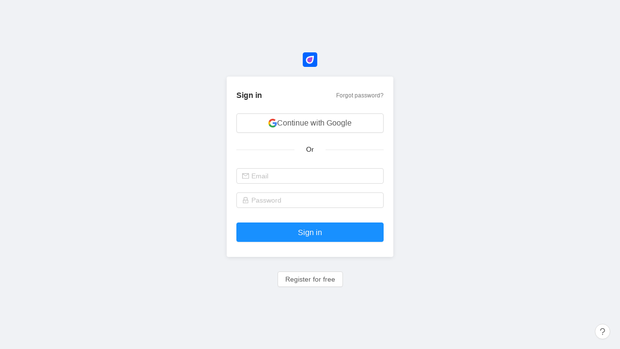

--- FILE ---
content_type: text/css
request_url: https://static-cdn.unicornplatform.com/2025-12-05.685/static/css/main.chunk.css
body_size: 28304
content:
body{margin:0;padding:0;font-family:-apple-system,BlinkMacSystemFont,Segoe UI,Roboto,Oxygen,Ubuntu,Cantarell,Fira Sans,Droid Sans,Helvetica Neue,sans-serif;-webkit-font-smoothing:antialiased;-moz-osx-font-smoothing:grayscale}code{font-family:source-code-pro,Menlo,Monaco,Consolas,Courier New,monospace}body{--main-bg-gray:#f0f2f5;--concrete:#7c7c7c;--ocean:#40a9ff;--cloud:#e9e9e9;--blood:#d0021b;--orange:#faad14;--grass:#4addb4;--darkness:#303030;--gray:#e8e8e8;--piter:#d9d9d9;--night:#334453;--ant:#1890ff;--ant-error-color:#ff4d4f;--ant-error-color-hover:#ff7875;--main-border-radius:4px;--card-shadow:0 2px 8px 0 rgba(0,0,0,0.09);--card-shadow-small:0 1px 3px 0 rgb(0 0 0/0.1),0 1px 2px -1px rgb(0 0 0/0.1);--card-bordered-shadow:0 4px 6px -1px rgba(0,0,0,0.1),0 2px 4px -2px rgba(0,0,0,0.1),0 0 0 1px #e8e8e8;--ai:#722ed1;--ant-success:#52c41a;--text-secondary:rgba(0,0,0,0.45);--border-radius:6px;background-color:#fafafa!important}.container{max-width:1200px;margin-left:auto;margin-right:auto}body .white-border{border:1px solid #fff}#confetti-holder{position:fixed;left:0;right:0;top:0;max-width:100%;height:100vh;margin:auto;z-index:999999999;pointer-events:none!important;transition:opacity 1s linear}body .ant-input-group-addon{color:rgba(0,0,0,.4);cursor:default}body .ant-progress-circle-trail{stroke:#eaecef!important}.ant-modal-mask{cursor:pointer}.account-settings,.settings,.website-dashboard,.websites{padding:30px 50px 60px;background-color:var(--main-bg-gray)}@media (max-width:768px){.account-settings,.settings,.website-dashboard,.websites{padding-left:24px;padding-right:24px}}@media (max-width:500px){.account-settings,.settings,.website-dashboard,.websites{padding-left:0;padding-right:0}}.website-pages,.websites{background-color:var(--main-bg-gray)}.account-settings,.settings{padding-top:40px}body #chatra.chatra--pos-right{right:50px}.checkered-bg{position:relative;border-radius:10px;overflow:hidden}.checkered-bg:before{content:"";position:absolute;left:0;right:0;bottom:0;top:0;margin:auto;z-index:1;background-image:linear-gradient(45deg,#d6d6d6 25%,transparent 0),linear-gradient(-45deg,#d6d6d6 25%,transparent 0),linear-gradient(45deg,transparent 75%,#d6d6d6 0),linear-gradient(-45deg,transparent 75%,#d6d6d6 0);background-size:20px 20px;background-position:0 0,0 10px,10px -10px,-10px 0;background-color:#fff;opacity:.3;transition:opacity .5s ease}.checkered-bg.has-opacity:before{opacity:.5;border-radius:6px}.checkered-bg:not(.checkered-bg--no-hover):hover:before{opacity:1}.checkered-bg img{position:relative;z-index:3}.slider-06__slider{padding-bottom:0}.slider-06__slider .slick-slider{padding-bottom:90px}.uploadcare--panel__content .uploadcare--tab__action-button,.uploadcare--widget__button,.uploadcare--widget__button:focus{color:#fff;background-color:var(--ant);border-color:var(--ant);text-shadow:0 -1px 0 rgba(0,0,0,.12);box-shadow:0 2px 0 rgba(0,0,0,.045);height:32px;padding:0 15px;border-radius:4px;transition:all .3s cubic-bezier(.645,.045,.355,1);font:inherit}.uploadcare--panel__content .uploadcare--tab__action-button:hover,.uploadcare--widget__button:hover{cursor:pointer;background-color:#40a9ff;border-color:#40a9ff;font:inherit}.uploadcare--powered-by{opacity:.3;transition:opacity .25s ease,transform .25s ease}.uploadcare--powered-by:hover{opacity:1}.uploadcare--input{height:30px;padding:0 15px;border-radius:4px;font-size:16px}.uploadcare--menu__item_tab_file{margin-bottom:50px}.gist__title{display:none}.loading__screen{text-align:center}html div[id^=font-picker] .dropdown-button,html div[id^=font-picker] .dropdown-button:focus,html div[id^=font-picker] .dropdown-button:hover,html div[id^=font-picker] ul{background:#fff}html div[id^=font-picker] ul li button.active-font{background:#303030;color:#fff}div[id^=font-picker] .dropdown-icon.finished:before{opacity:.4}html div[id^=font-picker]{width:220px;box-shadow:none;border-radius:4px;border:1px solid var(--piter)}.ant-typography .underlined_link,.underlined_link{text-decoration:underline}.click-to-select{-webkit-user-select:all;-ms-user-select:all;user-select:all;color:var(--night);padding:2px 10px;border-radius:9999px;font-weight:400;font-family:monospace;background-color:var(--main-bg-gray)}.editor__wrapper .nav-02{z-index:130}.uploadcare--widget_status_error .uploadcare--widget__text{color:var(--blood)}.uploadcare--page .ant-notification{z-index:2147483648}html .ant-notification{z-index:1300}.ant-drawer.ant-drawer-open .ant-drawer-mask{opacity:0!important;background-color:initial!important;cursor:default!important}.ant-drawer-wrapper-body{overscroll-behavior:contain}@media (max-width:1496px){.ant-drawer .ant-drawer-content-wrapper{max-width:calc(100vw - 16px)!important}}.create-new-website-modal .ant-modal-content,.page-templates .ant-modal-content{min-width:768px}.not_closable_tag{cursor:default!important}.horizontal-form{display:flex}.horizontal-form .horizontal-form__input{margin-right:15px}.paragraph-custom:last-child{margin-bottom:0}.ant-btn.ant-btn--danger-custom:not(.ant-btn[disabled]){border-color:var(--ant-error-color);background:var(--ant-error-color)}.ant-btn.ant-btn--danger-custom:not(.ant-btn[disabled]):focus,.ant-btn.ant-btn--danger-custom:not(.ant-btn[disabled]):hover{border-color:var(--ant-error-color-hover);background:var(--ant-error-color-hover)}.ant-spin-container.ant-spin-blur{overflow:visible}.ant-spin-blur.ant-spin-container:after{z-index:200}.ant-dropdown-menu-submenu-popup>.ant-dropdown-menu{max-height:182px;overflow:auto}.ant-popover.no-arrow{padding-top:0}.ant-popover.no-arrow .ant-popover-arrow{display:none}.ant-popover.padding-12 .ant-popover-inner-content{padding:12px}body.state-fixed-body_popup{overflow:hidden}.is-display-none{display:none}.ant-btn.is-black-button{background-color:#001529;border-color:#001529}.ant-btn.is-black-button:focus,.ant-btn.is-black-button:hover{background-color:#3b4e5b;border-color:#3b4e5b}.editor .nav-02.nav-02--hidden{opacity:.5;background-color:#fff;background-image:linear-gradient(45deg,#ccc 25%,transparent 0),linear-gradient(-45deg,#ccc 25%,transparent 0),linear-gradient(45deg,transparent 75%,#ccc 0),linear-gradient(-45deg,transparent 75%,#ccc 0);background-size:20px 20px;background-position:0 0,0 10px,10px -10px,-10px 0}.comps .form__input__label_box{padding:0}.crisp-client .cc-1brb6{z-index:210000000!important}.paddle-frame{z-index:200000000!important}.ant-modal-mask{-webkit-animation:none!important;animation:none!important;transition:none!important;opacity:1!important}.ant-modal-mask.fade-leave{opacity:0!important}.underlined_button{text-decoration:underline;cursor:pointer;color:var(--ant)}.underlined_button:hover{text-decoration:none}.editor .slider-01-parent .slider-01{overflow:hidden}*{scrollbar-width:thin!important;scrollbar-color:#c9c7c2 transparent!important}.primary-layout .editor .comps .mockup_v2--iphone_15_pro .mockup_v2__area{width:92.5%;top:1.3%;left:0;height:97.8%;overflow:hidden;border-radius:20px}.login-form__forgot{font-size:12px;color:var(--concrete)}.login-form__bottom_button{display:inline-block}.grecaptcha-badge{bottom:80px!important}.auth-form{width:100%;text-align:center}.auth-form form{max-width:344px;margin-left:auto;margin-right:auto;padding:20px 20px 1px;background-color:#fff;border-radius:var(--main-border-radius);box-shadow:var(--card-shadow);margin-bottom:30px}.auth-form-header{display:flex;justify-content:space-between;align-items:center;margin-bottom:20px}.auth-form-header__left{line-height:31px}.auth-form-header__title{display:inline-block;margin-right:7px;margin-bottom:0}.auth-form-header__subtitle{font-size:10px;opacity:.8}.join-form__bottom_button{display:inline-block}.join-form__agreements{max-width:350px;margin-bottom:30px;margin-left:auto;margin-right:auto}form.login-form__form{padding-bottom:20px}.login-form .ant-form-item-label{line-height:1}.login-form .ant-form-item{text-align:left;margin-bottom:10px}.login-form .ant-form-item label{font-size:12px}.login-form .ant-form-item:last-child{text-align:center}.login-form__button{margin-top:16px}.restore-pass-form__bottom_button{display:inline-block}.auth-layout{display:flex;justify-content:center;align-items:center;flex-direction:column;min-height:100vh;height:100%;padding:20px 10px 40px;background-color:var(--main-bg-gray)}.auth-layout__top{margin-bottom:20px}.auth-layout__home_link{display:inline-block}.auth-layout__home_logo{height:30px}.set-new-pass-form__bottom_button{display:inline-block}.primary-layout{min-height:100vh;background:#fafafa;min-width:1000px;display:flex;flex-direction:row}.primary-layout__home_link{position:relative;display:inline-block;text-decoration:none;color:#fff;transition:color .3s ease;cursor:pointer}.primary-layout__xmas{position:absolute;left:-10px;height:20px;top:6px}.primary-layout__home_link:focus{text-decoration:none}.primary-layout__home_link:hover{color:#fff}.primary-layout__home_link_text{margin-left:10px;border-radius:var(--main-border-radius);padding:3px 6px 5px;transition:background-color .3s ease,opacity .3s ease;color:inherit}.primary-layout__nav_divider{margin-left:10px;margin-right:10px;color:var(--night)}.primary-layout__home_link_text:hover{background-color:var(--night)}.primary-layout__icon_placeholder{height:40px;width:40px;display:flex;justify-content:center;align-items:center}.primary-layout__nav_container{max-width:1280px;margin:0 auto}.primary-layout .ant-layout-header{height:48px;line-height:48px;padding:0 20px;position:-webkit-sticky;position:sticky;top:0;z-index:990;border-bottom:1px solid #595959}.footer__editor{transition:background-color .25s ease}.primary-layout__notification .ant-notification-notice-description,.primary-layout__notification .ant-notification-notice-description .paragraph-custom{overflow:hidden;text-overflow:ellipsis}.add-page-component .ant-anchor-link-title{text-decoration:none!important}.add-page-component .ant-anchor-wrapper{padding-bottom:80px}.add-page-component__menu{height:100%;overflow:auto}.add-page-component .ant-anchor-link:nth-of-type(4n){margin-bottom:20px}.add-page-component .ant-modal-body{padding:0}.add-page-component .ant-layout-content,.add-page-component .ant-layout-sider{height:calc(100vh - 100px)}.add-page-component .ant-layout-sider{background-color:#fafafa;border-radius:0 0 0 4px}.add-page-component .ant-anchor-wrapper{background-color:initial}.add-page-component .ant-menu-root{padding-top:10px;height:100%}.add-page-component .ant-layout-content{background-color:#fff}.add-page-component__search-bar-container{position:-webkit-sticky;position:sticky;top:0;z-index:20;background:#fff;margin-left:200px}@media (max-width:1200px){.add-page-component .ant-layout-sider{display:none}.ant-layout-content .add-page-component__container,.ant-layout-content .add-page-component__search-bar-container{margin-left:0}}.add-page-component__container{padding:0 20px;margin-left:200px}.add-page-component__menu{padding:0 10px 0 20px;overflow:hidden}.add-page-component .ant-anchor-wrapper::-webkit-scrollbar,.add-page-component .ant-layout-content::-webkit-scrollbar{width:4px}.add-page-component .ant-anchor-wrapper::-webkit-scrollbar-track,.add-page-component .ant-layout-content::-webkit-scrollbar-track{-webkit-box-shadow:inset 0 0 6px rgba(0,0,0,.1)}.add-page-component .ant-anchor-wrapper::-webkit-scrollbar-thumb,.add-page-component .ant-layout-content::-webkit-scrollbar-thumb{background-color:rgba(0,0,0,.3);border-radius:4px}.add-page-component__categories{list-style:none;padding:0}.add-page-component__category_title{margin-top:20px;margin-bottom:20px}.add-page-component__info{margin-left:5px;font-size:12px;font-weight:400;opacity:.6}.add-page-component__components_list{list-style:none}.add-page-component__component_item{position:relative;display:inline-block;vertical-align:top;width:calc(33% - 20px);margin-right:16px;margin-bottom:40px;font-size:0}.add-page-component__component_item:nth-child(3n){margin-right:0}.add-page-component__lock{border-radius:999px;background-color:#fff;border:2px solid var(--night);font-size:12px;line-height:12px;padding:3px 10px;width:50px;text-transform:uppercase;font-weight:700}.add-page-component__lock,.add-page-component__premium_mark{position:absolute;left:0;right:0;margin:auto;top:0;transform:translateY(-50%);text-align:center;z-index:10}.add-page-component__premium_mark{font-size:14px}.add-page-component__button{position:relative;box-shadow:0 3px 14px 0 rgba(0,0,0,.05),0 0 0 1px var(--gray);padding:0;border-radius:var(--main-border-radius);overflow:hidden;outline:none;z-index:0;transition:box-shadow .15s ease,transform .15s ease,z-index .15s ease}.add-page-component__button:not(.is-loading){cursor:pointer}.add-page-component__thumb{width:100%}.add-page-component__button:not(.is-loading):hover{transform:scale(1.25);z-index:10;box-shadow:0 3px 6px -4px rgba(0,0,0,.12),0 6px 16px rgba(0,0,0,.08),0 9px 28px 8px rgba(0,0,0,.05)}@media (max-width:1200px){.add-page-component__button:not(.is-loading):hover{transform:translateY(-4px);box-shadow:var(--card-shadow),0 0 0 1px var(--gray);z-index:0}}.add-page-component__label{position:absolute;left:7px;bottom:7px;padding:1px 4px;border-radius:2px;background-color:#fff;font-size:10px;opacity:.2;transition:opacity .25s ease}.add-page-component__description{position:absolute;left:0;bottom:0;font-size:12px;width:100%;color:#fff;opacity:0;display:flex;align-items:flex-end;padding:12px;text-align:left;transform:translateY(8px);transition:opacity .25s ease,transform .15s ease}.add-page-component__description:after{content:"";background:rgba(0,0,0,.9);-webkit-filter:blur(24px);filter:blur(24px);position:absolute;left:-50%;bottom:-32px;width:200%;height:calc(100% + 32px);z-index:-1;will-change:filter}.add-page-component__button:not(.is-loading):hover .add-page-component__label{opacity:.9}.add-page-component__button:not(.is-loading):hover .add-page-component__description{opacity:1;transform:translateY(0)}.add-page-component__loading-overlay{position:absolute;left:0;bottom:0;font-size:32px;width:100%;height:100%;background:hsla(0,0%,100%,.7);color:var(--ant);display:flex;align-items:center;justify-content:center}@media (max-height:900px){.add-page-component .ant-anchor-link{padding-bottom:5px;padding-top:5px}}@media (max-height:800px){.add-page-component .ant-anchor-link:nth-of-type(4n){margin-bottom:10px}}@media (max-height:700px){.add-page-component .ant-anchor-link{font-size:12px}}.add-page-component .ant-anchor{padding-top:10px}.add-page-component .ant-anchor-ink:before{width:1px;background-color:#e8e8e8}.add-page-component__paste_component_button{position:absolute;bottom:20px;right:50px;z-index:11}.add-page-component__search-bar-container .add-page-component__search-bar-input.ant-input-affix-wrapper .ant-input{border-radius:0;border:#e8e8e8;border-bottom:1px solid #e8e8e8;height:48px;padding-left:40px}.add-page-component__search-bar-input .ant-input:focus{box-shadow:inset 0 0 0 2px rgba(24,144,255,.2)}.add-page-component__search-bar-input .ant-input-prefix{left:20px}.spinner_box{padding:50px 20px;text-align:center}.spinner_box__text{margin-top:10px}.editor{margin:8px 8px 8px 0;min-height:calc(100vh - 16px);padding-bottom:230px;max-width:calc(100vw - 274px);min-width:726px}.editor.is-fill-template-in-progress{margin-left:8px;max-width:calc(100vw - 8px)}.editor.has-slug-param{padding:16px;background:#eee;border-radius:12px;min-height:auto}.editor__wrapper{border-radius:12px;position:relative;margin-left:auto;margin-right:auto;background-color:#fff;box-shadow:0 0 0 0 transparent,0 0 0 0 transparent,0 1px 3px 0 rgba(0,0,0,.1),0 1px 2px -1px rgba(0,0,0,.1);border:1px solid #e4e4e7}.editor__add_button{position:absolute;top:50%;left:50%;transform:translate(-50%,-50%);display:flex;justify-content:center;align-items:center}.editor__add_button_box{text-align:center}.editor__add_button_info{margin-top:10px;max-width:300px}.editor__components{padding:0;margin:0}.editor__component{list-style:none}.editor__save_button_box{border-radius:6px}.editor.is-fill-template-in-progress .editor__save_button_box{left:50%}.editor__save_button_box--accent{box-shadow:0 0 0 rgba(204,99,91,.8);-webkit-animation:pulsation 2s infinite;animation:pulsation 2s infinite}.editor__bottom-bar{padding:6px;border-radius:12px;background:#fff;position:fixed;z-index:1020;bottom:28px;left:calc(50% + 129px);transform:translateX(-50%);box-shadow:0 6px 24px -2px rgba(0,0,0,.1),0 2px 8px -1px rgba(0,0,0,.06);border:1px solid #e8e8e8;display:flex;align-items:center}.editor__bottom-bar-left{display:flex;align-items:center;grid-gap:4px;gap:4px}.editor__bottom-bar-button{display:flex;align-items:center;justify-content:center;border-radius:6px;padding:6px;cursor:pointer;color:#3d3d3d}.editor__bottom-bar-button.is-loading{cursor:default;opacity:.5}.editor__bottom-bar-button:not(.is-loading):hover{background:#f4f4f5}.editor__bottom-bar-divider{background:#e8e8e8;width:1px;height:16px;margin:0 14px 0 4px}@-webkit-keyframes pulsation{0%{box-shadow:0 0 0 0 rgba(204,99,91,.8)}70%{box-shadow:0 0 0 10px rgba(204,99,91,0)}to{box-shadow:0 0 0 0 rgba(204,99,91,0)}}@keyframes pulsation{0%{box-shadow:0 0 0 0 rgba(204,99,91,.8)}70%{box-shadow:0 0 0 10px rgba(204,99,91,0)}to{box-shadow:0 0 0 0 rgba(204,99,91,0)}}@-webkit-keyframes pulsation-blue{0%{box-shadow:0 0 0 0 #1890ff}70%{box-shadow:0 0 0 10px rgba(24,144,255,0)}to{box-shadow:0 0 0 0 rgba(24,144,255,0)}}@keyframes pulsation-blue{0%{box-shadow:0 0 0 0 #1890ff}70%{box-shadow:0 0 0 10px rgba(24,144,255,0)}to{box-shadow:0 0 0 0 rgba(24,144,255,0)}}.editor__templates_nav{position:absolute;width:100%;z-index:200}.editor__templates_nav--static{background-color:#fff;position:static}.editor__templates_nav--sticky{position:-webkit-sticky;position:sticky;top:0}.editor__templates_nav--static .nav-02{position:relative}.comps .custom_fonts .editor__nav_edit_control *{font-family:-apple-system,"system-ui",Segoe UI,PingFang SC,Hiragino Sans GB,Microsoft YaHei,Helvetica Neue,Helvetica,Arial,sans-serif,Apple Color Emoji,Segoe UI Emoji,Segoe UI Symbol!important}.editor__footer_edit_control,.editor__nav_edit_control{position:absolute;opacity:0;right:20px;top:0;z-index:500;transition:opacity .15s ease}.editor__templates_nav.editor__templates_nav--force-visible-controls .editor__nav_edit_control,.editor__templates_nav:hover .editor__nav_edit_control{opacity:1}.editor__templates_footer{position:relative}.editor__templates_footer.editor__templates_footer--force-visible-controls .editor__footer_edit_control,.editor__templates_footer:hover .editor__footer_edit_control{opacity:1}.editor__designed_with{margin-top:50px;text-align:center;opacity:.3;text-shadow:0 1px 1px #fff;font-size:12px}.editor__save_button_tick{position:absolute;left:0;right:0;top:-20px;text-align:center;margin:auto;z-index:100;font-size:24px;-webkit-animation:move_up_and_hide 1s ease-out forwards;animation:move_up_and_hide 1s ease-out forwards}@-webkit-keyframes move_up_and_hide{50%{opacity:1}90%{transform:translateY(-30px)}to{opacity:0}}@keyframes move_up_and_hide{50%{opacity:1}90%{transform:translateY(-30px)}to{opacity:0}}.editor__save_button-new,.editor__save_button-new.ant-btn[disabled]{display:flex;align-items:center;grid-gap:6px;gap:6px;line-height:16px;border-radius:6px;padding:8px 12px;background-color:#1890ff;border-color:#fff;color:#fff;box-shadow:none}.editor__save_button-new.is-ghost{background:#e6f7ff;color:#1890ff;border:1px solid #1890ff}.editor__save_button-new.ant-btn[disabled]{cursor:default;background-color:#71b7fe;border-color:#fff}.editor__save_button-new.is-ghost.ant-btn[disabled]{cursor:default;background-color:#e6f4ff;color:#1890ff}.editor__save_button-new:focus,.editor__save_button-new:hover{background-color:#40a9ff;border-color:#fff}.editor__save_button-new.is-ghost:focus,.editor__save_button-new.is-ghost:hover{background:#e6f7ff;color:#1890ff;border:1px solid #1890ff}.editor__save_button-new.is-hidden{visibility:hidden;pointer-events:none!important}.editor__cta-button-new{display:flex;align-items:center;grid-gap:6px;gap:6px;line-height:16px;border-radius:6px;padding:8px 12px}.blog-post-editor .nav-02--sticky:not(.is-scrolled),.editor .nav-02--sticky:not(.is-scrolled),.editor .nav-02.nav-02--hidden:not(.is-scrolled){border-radius:12px 12px 0 0}.blog-post-editor .footer__editor,.editor .footer__editor{border-radius:0 0 12px 12px}.editor__templates_nav--static,.page-component.has-radius .page-component__bg_image_box,.page-component.has-radius .page-component__bg_overlay_box{border-radius:12px 12px 0 0}.page-component{position:relative}.page-component--visible-controls .page-component__add_button_box,.page-component--visible-controls .page-component__component_controls,.page-component.page-component--force-visible-controls .page-component__component_controls,.page-component:hover .page-component__add_button_box,.page-component:hover .page-component__component_controls{opacity:1}.page-component__add_button_box{position:absolute;z-index:500;left:0;right:0;margin:auto;height:0;opacity:0;transform:translateY(-1px);text-align:center;transition:opacity .1s ease}.page-component__add_button{transform:translateY(-50%);line-height:14px}.page-component__add_button.has-bg{background-color:#fff!important}.page-component__add_button .anticon{line-height:0}.page-component__component_control--ai{background-color:#722ed1;display:flex;align-items:center;grid-gap:6px;gap:6px}.page-component__component_control--ai:focus,.page-component__component_control--ai:hover{background-color:#9254de;border-color:#9254de}.page-component__component_control--ai:active{background-color:#531dab;border-color:#531dab}.page-component__component_visibility{left:20px;top:20px;position:absolute;z-index:500}.page-component__component_controls{opacity:0;right:0;padding:0 20px;z-index:500;transition:opacity .1s ease;text-align:right;position:absolute;width:100%;height:calc(100% - 64px);pointer-events:none!important}.page-component__component_controls *{pointer-events:auto!important}.page-component__component_controls_list{display:inline-flex;justify-content:flex-end;align-items:center;margin-top:20px}.page-component__component_controls .page-component__component_controls_list{position:-webkit-sticky;position:sticky;top:20px}.page-component__component_controls_item{list-style:none;margin-right:10px}.page-component__component_control{line-height:0;min-width:32px}.page-component__component_control .anticon{line-height:0}.page-component__editor_fields_list{list-style:none}.page-component__box{margin-bottom:50px}.page-component__box:last-child{margin-bottom:0}.page-component__title{margin-bottom:25px;line-height:1.4}.page-component__integrations_list{list-style:none}.page-component__integration_item{margin-bottom:15px}.page-component__integration_item:last-child{margin-bottom:0}.page-component__integration_not_ready{margin-top:30px;padding:20px;background-color:var(--main-bg-gray);border-radius:10px;text-align:center}.page-component__img_box{display:inline-block;width:26px;text-align:center;margin-right:5px}.page-component__bg_overlay_box{transition:background-color .25s ease}.page-component__padding_icon{vertical-align:middle;position:relative;bottom:1px;margin-right:6px}.page-component__margin_tuner{text-align:center}.page-component__margin_tuner_item{margin-bottom:10px}.page-component__margin_tuner_item:last-child{margin-bottom:0}.page-component__margin_tuner_label{display:inline-block;width:130px}.page-component__copy_blink_animation{transition:all .2s ease-in-out}.page-component__margin_tuner_box{padding:5px 15px}.comps .editor__component .page-component__gpt-loading{max-height:none}.page-component__gpt-loading-wrapper .ant-spin-dot>i{background-color:#722ed1}.highlighted-on-focus:after{box-shadow:0 -2px 0 0 var(--ant),2px -2px 0 0 var(--ant),-2px -2px 0 0 var(--ant)}.highlighted-on-focus:after,.highlighted-on-focus:before{content:"";width:100%;display:none;position:absolute;height:100%;top:0;left:0;pointer-events:none!important}.highlighted-on-focus:before{box-shadow:0 0 0 2px var(--ant)}.highlighted-on-focus:hover:after{display:block;z-index:600}.highlighted-on-focus:hover:before{display:block;z-index:450}.highlighted-on-focus.is-being-edited:after{display:block;z-index:600}.highlighted-on-focus.is-being-edited:before{display:block;z-index:450}.page-component__margin_tuner_submenu .ant-dropdown-menu-submenu-arrow{display:none}.ant-btn-group>span:first-child:not(:last-child)>.ant-btn,.page-component__component_controls_item .ant-btn-group>.ant-btn:first-child:not(:last-child){border-top-left-radius:6px;border-bottom-left-radius:6px}.ant-btn-group>span:last-child:not(:first-child)>.ant-btn,.page-component__component_controls_item .ant-btn-group>.ant-btn:last-child:not(:first-child){border-top-right-radius:6px;border-bottom-right-radius:6px}.page-component__component_controls_item .ant-btn-group>.ant-btn:only-child{border-radius:6px}.content-input{position:relative;margin-bottom:30px;font-size:14px}.content-input__active_type{position:absolute;top:-6px;left:100%;transform:translateX(-100%);text-align:right;display:flex}.content-input__label_box{display:flex;justify-content:flex-start;margin-bottom:6px;line-height:1.2}.content-input__label_box.no-margin{margin-bottom:0}.content-input__label_box--space-between{justify-content:space-between}.content-input__label_box--vertical-flex-start{align-items:flex-start}.content-input__title{line-height:.9}.content-input__title.has-tooltip{display:flex}.content-input__title_vertical{display:flex;flex-direction:column}.content-input__title_vertical .content-input__title_info{margin-left:0;margin-top:10px;position:static}.content-input__title_info{margin-left:9px;opacity:.6;font-size:12px;font-weight:300}.content-input__tooltip_icon{margin-left:5px;font-size:12px}.ant-input-group-addon .content-input__tooltip_icon{margin-left:0;margin-right:5px}.content-input__group{margin-bottom:30px}.content-input__group:last-child{margin-bottom:0}.content-input__input{margin-bottom:10px}.content-input__input--no-bottom-margin{margin-bottom:0}.content-input__input--monospace{font-family:monospace}.content-input__input:last-child{margin-bottom:0}.content-input__cluster{position:relative;margin-bottom:20px;padding:16px 16px 16px 12px;border:2px solid transparent;background-color:var(--main-bg-gray);border-radius:8px;transition:background-color .25s ease,opacity .15s ease}.content-input__cluster:last-child{margin-bottom:0}.content-input__cluster .content-input__cluster{background-color:#f5f7fa}.content-input__cluster:not(.no-hover):hover{background-color:#e9edf3}.content-input__cluster:hover .content-input__cluster:hover{background-color:#eff3f9}.content-input__cluster--accent{border-color:var(--ocean)}.content-input__cluster--with-ghost:last-child{position:relative;opacity:.5}.content-input__cluster--with-ghost:last-child:before,.content-input__cluster--with-title:last-child:before{content:attr(data-add-new) " ";position:absolute;top:-10px;left:10px;color:var(--ocean);font-size:12px}.content-input__cluster--with-ghost:only-child:before{content:"Fill in to add an item \2935"}.content-input__cluster--with-ghost:only-child{margin-top:20px}.content-input__cluster:hover{opacity:1}.content-input__control_cluster{position:absolute;z-index:100;opacity:.1;top:50%;transform:translateY(-50%) translateX(50%) scale(.8);right:0}.content-input__control_cluster--bottom{top:auto;bottom:0;transform:translateY(-10%) translateX(50%) scale(.7)}.content-input__control_cluster--left{right:auto;left:0;transform:translateY(-50%) translateX(-50%)}.content-input__control_cluster--top{transform:translateY(10%) translateX(50%) scale(.7);top:0}.content-input__cluster--hide-move-buttons.content-input__cluster--hide-move-buttons--no-add-btn:nth-last-child(2) .content-input__control_cluster--move-down,.content-input__cluster--hide-move-buttons:first-child .content-input__control_cluster--move-up,.content-input__cluster--hide-move-buttons:last-child .content-input__control_cluster--move-down{display:none}.content-input__cluster:hover>.content-input__control_cluster,.content-input__cluster:hover>div>.content-input__control_cluster{opacity:1}.content-input__cluster--with-ghost:last-child .content-input__control_cluster{display:none}.content-input .ant-collapse-borderless>.ant-collapse-item{border:none}.content-input__integrations_radio_group{display:flex;flex-direction:column;align-items:flex-start}.content-input__integrations_radio{position:relative;display:inline-flex;align-items:center;padding:0 5px 0 10px;height:40px;margin-bottom:10px;margin-right:12px;border-radius:var(--main-border-radius);border:1px solid var(--gray);text-transform:uppercase;font-size:12px;font-weight:700;transition:border-color .2s ease,background-color .2s ease}.content-input__integrations_radio:not(.content-input__integrations_radio--small){min-width:200px;max-width:380px}.content-input__integrations_radio.content-input__integrations_radio--small{min-width:150px}.content-input__integrations_radio.ant-radio-wrapper-checked{border-color:var(--ant)!important;color:var(--ant);cursor:pointer}.content-input__integrations_radio.ant-radio-wrapper-checked:hover{border-color:var(--gray)}.content-input__integrations_radio_button{display:inline-block}.content-input__integrations_radio_button--disabled{display:none}.content-input__integrations_radio_checked-icon{display:none;color:#fff}.content-input__integrations_radio__del{position:absolute;right:-15px;opacity:0;top:50%;transform:translateX(50%) translateY(-50%);transition:all .2s ease}.content-input__integrations_radio__del.is-popup{right:0}.content-input__integrations_radio:hover .content-input__integrations_radio__del{opacity:1}.content-input__integrations_radio__del_button{transform:scale(.7)}.content-input__integrations_radio__rename_button{margin-left:5px}.content-input__integrations_radio.ant-radio-wrapper-checked .content-input__integrations_radio_button--activate{display:none}.content-input__integrations_radio.ant-radio-wrapper-checked .content-input__integrations_radio_button--disabled{display:inline-block}.content-input__integrations_radio.ant-radio-wrapper-checked .ant-radio-checked,.content-input__integrations_radio.ant-radio-wrapper-checked .ant-radio-input,.content-input__integrations_radio.ant-radio-wrapper-checked .content-input__integrations_radio_button--disabled *{cursor:default;cursor:not-allowed}.content-input__integrations_radio--small .content-input__integrations_radio_button{display:none!important}.content-input__integrations_radio--small{height:26px;font-size:10px}.content-input__integrations_radio:hover{border-color:var(--ocean)}.content-input__integrations_radio_icon{height:14px;margin-right:7px;vertical-align:text-bottom;width:24px;object-fit:contain;object-position:top center}.content-input__integrations_empty{background-color:var(--main-bg-gray);padding:20px;border-radius:10px;text-align:center}.content-input__integrations_radio__title{position:relative;padding-right:10px;transition:color .2s ease;display:flex;align-items:center}.content-input__integrations_radio__title_text{color:inherit;transition:opacity .2s ease;max-width:290px;overflow:hidden;text-overflow:ellipsis;white-space:nowrap;display:inline-block}.content-input__integrations_radio__created{position:absolute;left:0;top:-1px;color:inherit;opacity:0;transition:opacity .2s ease;vertical-align:middle;pointer-events:none}.content-input__integrations_radio_icon{transition:opacity .2s ease}.content-input__integrations_radio__created_text--small{font-size:.7em;position:relative;top:-1px}.content-input__edit_button_opener{max-width:100%;overflow:hidden;display:flex;justify-content:space-between;align-items:center;margin-bottom:10px}.comps .content-input__edit_button_opener .button{padding:6px 10px;min-width:60px;min-height:22px;border-radius:2px;font-size:9px;border-width:1px;vertical-align:middle}.comps .content-input__edit_button_opener .button .button__text{font-size:inherit}.comps .content-input__edit_button_opener .store-button{height:24px;border-radius:3px;width:75px;min-width:60px}.comps .content-input__edit_button_opener .store-button .store-button__img svg{height:75%;width:100%}.comps .content-input__edit_button_opener .pill-link{font-size:8px;padding:3px 7px 3px 4px;margin-bottom:4px}.comps .content-input__edit_button_opener .pill-link__pill{height:12px;line-height:12px;padding:0 3px;font-size:5px}.comps .content-input__edit_button_opener .pill-link__text{margin-left:5px}.comps .content-input__edit_button_opener .pill-link__icon{margin-left:3px;transform:scale(.8)}.comps .content-input__edit_button_opener .button:active,.comps .content-input__edit_button_opener .button:focus,.comps .content-input__edit_button_opener .button:hover{transform:none}.content-input__button_style_options{margin-top:20px;padding:10px 10px 0}.content-input__button_style_option{position:relative;z-index:10;margin-right:10px;margin-bottom:15px;padding:3px;line-height:0;border-radius:4px}.content-input__button_style_option .pill-link .icon{position:relative;top:3px}.content-input__edit_button_example{margin-left:15px}.content-input__button_style_option--gray,.content-input__edit_button_example--gray{background-color:#e2e2e2;box-shadow:0 0 9px 4px #e2e2e2}.content-input__edit_img_opener{width:150px;height:32px;overflow:hidden;margin-right:10px;background-image:linear-gradient(45deg,#d6d6d6 25%,transparent 0),linear-gradient(-45deg,#d6d6d6 25%,transparent 0),linear-gradient(45deg,transparent 75%,#d6d6d6 0),linear-gradient(-45deg,transparent 75%,#d6d6d6 0)}.content-input__edit_img_opener,.content-input__edit_img_opener:active,.content-input__edit_img_opener:focus,.content-input__edit_img_opener:hover{background-size:20px 20px;background-position:0 0,0 10px,10px -10px,-10px 0;background-color:var(--gray)}.content-input__edit_img_opener:hover{background-image:none}.content-input__edit_img_opener svg{height:24px;width:24px;vertical-align:middle}.content-input__edit_img_opener img{height:24px;vertical-align:middle}.content-input__edit_img_opener .primary-layout__icon_placeholder{height:20px;width:20px;font-size:12px;transform:scale(.7);transform-origin:center}.content-input__edit_img_opener_box{display:flex;align-items:center;margin-bottom:10px}.content-input__img_remove_button{opacity:.1}.content-input__img_preview{margin-right:10px}.content-input__edit_img_opener_box:hover .content-input__img_remove_button{opacity:1}.content-input__edit_img_opener_wrapper .image-picker{background-color:#e8e8e8}.content-input__abstract_icon_items{padding-left:10px}.content-input__abstract_icon_item,.content-input__emoji_button{border:none;height:auto;padding:15px;box-shadow:none;margin-bottom:10px;margin-right:10px;font-size:0}.content-input__abstract_icon_item:hover,.content-input__emoji_button:hover{background-color:var(--main-bg-gray)}.content-input__emoji_group{margin-bottom:50px}.content-input__emoji_image{height:34px}.content-input__input__detail_icon{max-width:16px}.content-input__image_picker_box{display:flex;justify-content:flex-start;align-items:center}.content-input__edit_logo_help{margin-left:20px;vertical-align:middle;opacity:.5;transition:opacity .2s ease}.content-input__edit_logo_icon{transform:scale(.8) translateY(2px);transition:transform .2s ease}.content-input__image_picker_box:hover .content-input__edit_logo_icon{transform:scale(.8) translateY(2px) translateX(-5px)}.content-input__image_picker_box:hover .content-input__edit_logo_help{opacity:.8}.content-input .ant-collapse-content-active{overflow:visible}.content-input__fixed_nav_box{margin-top:20px;padding:5px}.content-input__switch_box{margin-bottom:10px}.content-input__switch_box:last-child{margin-bottom:0}.content-input__switch_box_label{margin-left:10px}.content-input__input--removable{position:relative}.content-input__input--removable:hover .content-input__remove_input_button{opacity:1}.content-input__remove_input_button{z-index:100;transform:scale(.7) translateX(15px);position:absolute;top:4px;right:0;opacity:.1}.uploadcare--widget_status_started{display:flex;align-items:center;grid-gap:4px;gap:4px}.content-input__move_place-left{left:0;transform:translateX(-50%) scale(.7)}.content-input__tooltip-content p:last-child{margin-bottom:0}.content-input__toltip-value{background:hsla(0,0%,100%,.1);border-radius:10px;padding:7px 10px;margin:10px 0}.content-input__info-box{margin-top:20px}.content-input__info-item{margin-bottom:20px}.content-input__info-item:last-child,.content-input__info-item p:last-child{margin-bottom:0}.content-input__tooltip-link{color:#fff;text-decoration:underline}.content-input__tooltip-link:hover{color:#fff;text-decoration:none;cursor:pointer}.content-input__tooltip-link-icon{margin-left:3px}.content-input__tooltip-link-icon--loading{margin-left:8px}.content-input__tooltip-link--disabled{text-decoration:none;cursor:default!important}.content-input__period-group{margin-bottom:10px}.content-input__period-group .content-input__period-input{width:50%}.content-input__input .content-input__cluster--single{margin-bottom:20px}.content-input__dropdown .ant-dropdown-menu{max-height:213px;overflow-y:auto}.content-input .ant-select{flex-grow:1}.ant-select.is-text-cursor .ant-select-selection,.content-input .ant-select-selection{cursor:text}.content-input .ant-select-dropdown.ant-select-dropdown--multiple .ant-select-dropdown-menu-item{padding-right:12px}.content-input .ant-select-dropdown.ant-select-dropdown--multiple .ant-select-dropdown-menu-item .anticon-check{display:none}.content-input .ant-select-selection--multiple .ant-select-selection__choice{max-width:300px}.content-input__select-dropdown-with-tooltips .ant-select-dropdown-menu-item{padding:0}.content-input__select-dropdown-with-tooltips .ant-select-dropdown-menu-item .content-input__select-option-wrapper{padding:5px 12px}.content-input__select-option-wrapper{max-width:100%;overflow:hidden;text-overflow:ellipsis}.edit-component-drawer .ant-drawer-content .ant-drawer-body{padding:0 16px}.edit-component-drawer.is-main .ant-drawer-content .ant-drawer-body{padding:0 8px}.edit-component-drawer .ant-input-number,.edit-component-drawer .ant-select-selection,.edit-component-drawer input.ant-input,.edit-component-drawer textarea.ant-input{border-radius:var(--border-radius)}.edit-component-drawer .ant-input-number-handler-wrap{border-radius:0 var(--border-radius) var(--border-radius) 0}.edit-component-drawer .content-input__input_box .rdw-editor-wrapper{border-radius:var(--border-radius)}.edit-component-drawer .content-input__input_box .rdw-editor-toolbar{border-radius:var(--border-radius) var(--border-radius) 0 0}.edit-component-drawer .ant-tabs.ant-tabs-top .ant-tabs-small-bar .ant-tabs-tab{padding:12px 0}.edit-component-drawer .ant-drawer-content .ant-drawer-header{padding:10px 16px}.edit-component-drawer .ant-input-group-addon:last-child,.edit-component-drawer .ant-input-group>.ant-input:last-child{border-radius:0 var(--border-radius) var(--border-radius) 0}.edit-component-drawer .ant-input-group-addon:first-child,.edit-component-drawer .ant-input-group>.ant-input:first-child,.edit-component-drawer div .ant-input-group.ant-input-group-compact>:first-child{border-radius:var(--border-radius) 0 0 var(--border-radius)}.edit-component-drawer div .ant-input-group.ant-input-group-compact>:last-child{border-radius:0 var(--border-radius) var(--border-radius) 0}.edit-component-drawer button.ant-btn:not(.ant-btn-circle):not(.ant-input-search-button),.edit-component-drawer div .ant-input-group.ant-input-group-compact>:only-child{border-radius:var(--border-radius)}.edit-component-drawer button.ant-btn.ant-input-search-button{border-radius:0 var(--border-radius) var(--border-radius) 0}.edit-component-drawer div .ant-radio-button-wrapper:first-child{border-radius:var(--border-radius) 0 0 var(--border-radius)}.edit-component-drawer div .ant-radio-button-wrapper:last-child{border-radius:0 var(--border-radius) var(--border-radius) 0}.edit-component-drawer .content-input__title{font-size:14px;font-weight:600;color:#1f1f1f;margin-bottom:17px}.edit-component-drawer .content-input__title .content-input__tooltip_icon{color:rgba(0,0,0,.65)}.edit-component-drawer .content-input__label{font-size:12px;color:#595959}.edit-component-drawer .content-input:last-child{margin-bottom:100px}.edition-drawer-title{font-size:14px;line-height:1;font-weight:500;color:rgba(0,0,0,.65)}.content-input__integrations_radio span.ant-radio-inner{margin-right:8px}.content-input__integrations_radio .ant-radio-checked:after{width:16px!important}.content-input__select .ant-select-selection{cursor:text}.image-picker{display:inline-block;position:relative;padding:20px 5px 10px;border:1px solid var(--main-bg-gray);border-radius:2px;min-width:200px;text-align:center;border-radius:8px}.image-picker__img{max-width:100%;max-height:200px;transition:opacity .25s ease,transform .4s ease}.image-picker:hover .image-picker__img{opacity:.7;transform:scale(.97)}.image-picker__controls_box{position:absolute;left:0;top:0;z-index:10;height:100%;width:100%;display:flex;justify-content:center;align-items:center;background-color:hsla(0,0%,100%,.85);opacity:0;transition:opacity .25s ease,transform .25s ease}.image-picker:hover .image-picker__controls_box{transform:none;opacity:1}.image-picker__controls{transform:translateY(-36px)}.image-picker__controls--small{transform:translateY(-17px)}.image-picker__button{margin:0 5px}.image-picker__alt_box{margin-top:15px;width:100%;position:relative;z-index:100}.image-picker__filepond .filepond--wrapper{width:100%}.image-picker__filepond .filepond--root{margin-bottom:0;border:1px dashed #d9d9d9;transition:all .3s ease}.image-picker__filepond .filepond--drop-label{background-color:#fbfbfb!important;font-size:14px;color:#595959}.image-picker__filepond .filepond--root:hover{cursor:pointer;border-color:#40a9ff}.image-picker__filepond .filepond--drop-label.filepond--drop-label label{cursor:pointer;background-color:#1890ff;border-radius:6px;color:#fff;padding:5px 12px;transition:background-color .3s ease}.image-picker__filepond .filepond--root:hover .filepond--drop-label.filepond--drop-label label{background-color:#40a9ff}.image-picker__filepond .filepond--panel-root{background-color:#fbfbfb!important;border-radius:8px}.image-picker__filepond .filepond--root{border-radius:8px;overflow:hidden}.image-picker__filepond .filepond--root,.image-picker__filepond .filepond--root .filepond--drop-label{min-height:100px}.image-picker__filepond .filepond--item[data-filepond-item-state=load-invalid]{top:11px}.plugins_drawer__option{position:relative;border-radius:4px;border:1px solid transparent}.plugins_drawer__option_header{padding:20px 20px 20px 10px;display:flex;align-items:center;justify-content:space-between}.plugins_drawer__option_title{margin:0}.plugins_drawer__option--stripe{border-color:#32325d;background-color:#32325d}.plugins_drawer__option--utm{border-color:#ef9233;background-color:#ef9233}.plugins_drawer__option_title_logo{height:40px;vertical-align:middle}.stripe_logo_fill{transition:fill .25s ease}.plugins_drawer__option--stripe .stripe_logo_fill{fill:#fff}.plugins_drawer__option_title_word{font-weight:400;font-size:14px;vertical-align:middle;display:inline-flex;align-items:center;color:#fff}.plugins_drawer__option_title_word_text{margin-right:7px}.plugins_drawer__option_title_word_logo{height:1em}.plugins_drawer__option_body{padding:20px 20px 40px;background-color:#fff}.plugins_drawer__stripe_edit_product_row{margin-bottom:20px}.plugins_drawer__stripe_edit_product_row:last-child{margin-bottom:0}.plugins_drawer__option_body_products_items{margin-top:30px;margin-bottom:30px}.plugins_drawer__stripe_product{position:relative;padding:20px;border-radius:4px;box-shadow:var(--card-shadow);margin-bottom:30px}.plugins_drawer__stripe_product:last-child{margin-bottom:0}.plugins_drawer__stripe_product_side{display:flex;flex-direction:column;position:absolute;z-index:100;opacity:.1;top:50%;transform:translateY(-50%) translateX(50%);right:0;transition:opacity .2s ease}.plugins_drawer__stripe_product:hover .plugins_drawer__stripe_product_side{opacity:1}.plugins_drawer__stripe_product_control{margin:5px 0}.plugins_drawer__stripe_product_body{display:flex;justify-content:space-between;align-items:center}.plugins_drawer__stripe_product_info{display:flex;align-items:center}.plugins_drawer__stripe_product_image{max-height:50px;max-width:50px;margin-right:15px}.plugins_drawer__stripe_product_title{margin-right:7px}.plugins_drawer__stripe_product_currency{font-size:10px;opacity:.6;margin-left:3px}.plugins_drawer__option_body_add_product_button_box{display:flex;justify-content:center}.plugins_drawer__fields{width:100%}.plugins_drawer__test_url{margin-left:13px}.my-button{height:32px;width:32px;position:relative}.my-button_tick{position:absolute;left:0;right:0;top:-20px;text-align:center;margin:auto;z-index:100;font-size:30px;-webkit-animation:move_up_and_disappear 1s ease-out forwards;animation:move_up_and_disappear 1s ease-out forwards}@-webkit-keyframes move_up_and_disappear{50%{opacity:1}90%{transform:translateY(-30px)}to{opacity:0}}@keyframes move_up_and_disappear{50%{opacity:1}90%{transform:translateY(-30px)}to{opacity:0}}.popup-menu__content>*{margin-bottom:10px}.popup-menu__content>:last-child{margin-bottom:0}.popup-menu__items-wrapper>*{margin-bottom:10px}.popup-menu__items-wrapper>:last-child{margin-bottom:0}.popup-menu__item{display:inline-flex;align-items:center;border:1px solid var(--piter);border-radius:4px;padding:8px 5px 8px 8px;transition:all .3s cubic-bezier(.645,.045,.355,1)}.popup-menu__item.ant-radio-wrapper-checked:not(.popup-menu__item_disabled){border-color:var(--ant);color:var(--ant)}.popup-menu__item:hover{color:var(--ant)}.popup-menu__item:hover .content-input__integrations_radio__del{opacity:1}.popup-menu__edit{right:-28px}.popup-menu__edit-button{transform:scale(1)}.popup-menu__item_disabled.ant-radio-wrapper{cursor:not-allowed}body .public-DraftStyleDefault-block{margin-top:0;margin-bottom:0}body .public-DraftStyleDefault-ltr{text-align:inherit}.rdw-link-decorator-icon{display:none}.rdw-editor-main{padding:0 10px 8px}.rdw-editor-wrapper{border:1px solid var(--piter);background-color:#fff;border-radius:4px}body .rdw-editor-toolbar{border:none;border-bottom:1px solid var(--piter)}body .rdw-option-wrapper{padding:5px;height:24px;border-radius:4px}.rdw-option-wrapper img{height:100%;opacity:.6}.rdw-dropdown-wrapper,.rdw-option-wrapper{transition:border-color .2s ease}body .rdw-dropdown-optionwrapper:hover,body .rdw-dropdown-wrapper:hover,body .rdw-emoji-modal,body .rdw-option-active,body .rdw-option-wrapper:hover{box-shadow:none}body .rdw-emoji-icon{margin:4px;font-size:14px;border-radius:4px;padding:5px;height:auto;color:#000;display:inline-block;width:30px;text-align:center}body .rdw-emoji-icon:hover{transition:background-color .2s ease}body .rdw-emoji-modal{padding:5px;left:auto;right:5px}.rdw-emoji-icon:hover{background-color:var(--gray)}body .rdw-dropdown-wrapper{height:24px;font-size:12px;border-radius:4px}body .rdw-option-active{border-color:var(--ant)}body .rdw-dropdown-wrapper:hover,body .rdw-option-wrapper:hover{border-color:var(--concrete)}body .rdw-block-dropdown{width:85px}.rdw-dropdown-carettoclose,.rdw-dropdown-carettoopen{display:none}body .rdw-embedded-wrapper,body .rdw-emoji-wrapper,body .rdw-link-wrapper{position:static}.rdw-editor-toolbar{position:relative}.rdw-embedded-modal-header-option{white-space:nowrap}.rdw-embedded-modal-header-label{display:none}.rdw-editor-toolbar{height:37px;transition:height .2s ease,opacity .2s ease}.rdw-editor-toolbar[style="visibility: hidden;"]{height:0;opacity:0}.rdw-editor-main ul li>div{display:inline}body .rdw-embedded-modal-header,body .rdw-embedded-modal-link-input,body .rdw-embedded-modal-size-input,body .rdw-link-modal-input{font-size:14px;border-radius:4px}body .rdw-embedded-modal-size-input{padding-left:10px}body .rdw-embedded-modal,body .rdw-embedded-modal-btn:hover,body .rdw-link-modal,body .rdw-link-modal-btn,body .rdw-link-modal-btn:hover{box-shadow:none}body .rdw-link-modal{height:166px}body .rdw-link-modal-label{font-size:14px}body .rdw-embedded-modal-header-option{display:inline}body .rdw-link-modal-label:after{content:":"}.rdw-embedded-modal-header-option:after{content:" (iframe src)";opacity:.6}.rdw-link-modal-target-option{cursor:pointer}body .rdw-embedded-modal-btn,body .rdw-link-modal-btn{font-size:14px;border-radius:4px;height:24px;transition:all .3s cubic-bezier(.645,.045,.355,1)}body .rdw-embedded-modal-btn[disabled],body .rdw-link-modal-btn[disabled]{cursor:not-allowed}body .rdw-embedded-modal-btn:hover:not([disabled]),body .rdw-link-modal-btn:hover:not([disabled]){color:var(--ant);border-color:var(--ant)}body .rdw-embedded-modal-link-input,body .rdw-link-modal-input{padding-left:10px;height:24px}body .rdw-embedded-modal-size{font-size:14px}body .rdw-embedded-modal{height:186px}body .rdw-embedded-modal-btn-section{justify-content:flex-start}body .rdw-link-modal-buttonsection{margin:0}body .rdw-embedded-modal-btn,body .rdw-link-modal-btn{margin-left:0;margin-right:10px}.rdw-image-mandatory-sign,.rdw-link-modal-input[name=linkTitle],.rdw-link-modal-label[for=linkTitle]{display:none}.rdw-embedded-modal-size:before{content:"Size:";display:block;font-size:14px;margin-right:10px}.rdw-embedded-modal-link-input-wrapper:before{content:"Src:";display:block;font-size:14px;margin-right:10px}.rdw-editor-main{max-height:300px;color:#5e5e5e}body .public-DraftEditorPlaceholder-root{color:#cdcdcd}.rdw-editor-revert-button{position:absolute;right:8px;z-index:10}body .public-DraftStyleDefault-unorderedListItem.public-DraftStyleDefault-depth0{list-style-type:none}.code-editor__popover{position:fixed}.code-editor__popover .ant-popover-content{border:1px solid #393939;background:#1e1e1e;border-radius:8px;padding-bottom:8px;box-shadow:0 2px 4px rgba(3,7,18,.06),0 10px 14px rgba(3,7,18,.12),0 22px 32px rgba(3,7,18,.18)}.code-editor__popover .ant-popover-title{color:#c6c6c6;padding-left:8px;padding-right:3px;background:#1e1e1e;border-bottom:1px solid #393939;border-radius:8px 8px 0 0}.code-editor__popover .ant-popover-inner-content{padding:0 0 0 8px;background:#1e1e1e}.code-editor__popover .ant-popover-arrow{display:none}.code-editor__popover .ant-popover-inner{box-shadow:none;background:#1e1e1e;border-radius:8px}.code-editor__button{background:#1e1e1e;border-radius:8px;width:100%;height:66px;cursor:pointer;overflow:hidden;position:relative}.code-editor__button *{pointer-events:none}.code-editor__button:after{content:"";position:absolute;top:0;left:0;width:100%;height:100%;z-index:1}.code-editor__button-container{padding:6px 8px 8px;margin-left:-33px}.code-editor__code-preview{color:#fff;padding:8px;opacity:.5;font-size:14px;line-height:1.3}.hor-input-group{display:flex}.hor-input-group.equal-space>*{flex:1 1}.hor-input-group .content-input__input{margin-bottom:0}.ver-input-group{display:flex;flex-direction:column}.mockups_content_input{margin-top:20px}.mockups_content_input__menu_item{display:flex;align-items:center;justify-content:flex-start;height:26px}.mockups_content_input__device_box{width:42px;text-align:center}.mockups_content_input__device{height:24px;margin-right:10px;background-color:#fff;padding:3px;border-radius:2px}.mockups_content_input__resolution{margin-left:10px;margin-right:10px;opacity:.6;font-size:12px}.mockups_content_input__colors_box{display:flex;align-items:center;margin-left:10px}.mockups_content_input__color_item_box{margin-right:6px}.mockups_content_input__color_item_box:last-child{margin-right:0}.mockups_content_input__color_item_box--active .mockups_content_input__color_button,.mockups_content_input__color_item_box--active .mockups_content_input__color_button:hover{cursor:default;transform:scale(.7)}.mockups_content_input__color_button{cursor:pointer;height:22px;width:22px;border-radius:50%;border:2px solid #fff;box-shadow:var(--card-shadow);transition:transform .25s ease}.mockups_content_input__color_button:hover{transform:scale(1.08)}.mockups_content_input__dropdown .ant-dropdown-menu-item{cursor:default}.mockups_content_input__disclaimer{margin-top:40px;opacity:.6;transition:opacity .2s ease;cursor:pointer}.mockups_content_input__disclaimer:hover{opacity:1}.mockups_content_input__dropdowns{display:inline-flex;flex-direction:column}.mockups_content_input__dropdown_box{margin-top:10px;background:#f3f3f3;display:inline-block;padding:4px 10px;border-radius:4px}.mockups_content_input__dropdown_box:first-child{margin-top:0}.form_input_picker__required_button{padding:0;width:30px;line-height:2;margin-left:8px;margin-right:8px}.form_input_picker__field{display:flex;justify-content:center}.form_input_picker__type_title{margin-left:5px}.form_input_picker__field_box{position:relative;margin-bottom:10px;transition:padding .2s ease,shadow .2s ease;border-radius:4px}.form_input_picker__field_box--opened{box-shadow:0 5px 11px rgb(0 0 0/8%);padding:15px 15px 5px}.form_input_picker__field_box--opened .form_input_picker__field_controls{display:none}.form_input_picker__field_box--opened .form_input_picker__field_box__primary_settings{display:block}.form_input_picker__field_box__primary_settings{display:flex;align-items:center}.form_input_picker__field_box__advanced_settings{margin-top:20px}.form_input_picker__field_box:hover .content-input__control_cluster,.form_input_picker__field_box:hover .form_input_picker__field_delete{opacity:1}.form_input_picker__add_new_box{display:block}.form_input_picker__field_delete{opacity:.1;transition:opacity .15s ease}.form_input_picker__field_controls{width:70px;padding-left:10px;position:relative;display:flex;align-items:center}.form_input_picker__field_controls .content-input__control_cluster{transform:scale(.7);transition-delay:0s}.form_input_picker__field_controls .content-input__control_cluster--top+.content-input__control_cluster--bottom{transform:translateX(20px) scale(.7)}.form_input_picker__setting_box{display:flex;margin-bottom:10px;justify-content:space-between;line-height:1}.form_input_picker__setting_box .content-input__tooltip_box{padding-top:4px}.after_form_submission_config__action_box{margin-bottom:30px}.after_form_submission_config__action_box:last-child{margin-bottom:0}.after_form_submission_config__tag{cursor:default;margin-bottom:5px}.captcha-drawer>*{margin-bottom:30px}.captcha-drawer>:last-child,.captcha-drawer__section:last-child{margin-bottom:0}.captcha-drawer__input{width:100%}.captcha-drawer__alert p:last-child,.captcha-drawer__group .captcha-drawer__section{margin-bottom:0}.captcha-config__active{display:flex;align-items:center}.captcha-config__tag{cursor:default;margin-left:12px}.update-api-source-form__validation-message-container{margin-top:10px;margin-right:15px;display:flex;flex-direction:column;grid-gap:10px;gap:10px}.update-api-source-form__validation-message-container .ant-typography p,.update-api-source-form__validation-message-container div.ant-typography{margin-bottom:10px}.update-api-source-form__validation-message-container h4{margin:0 0 6px;font-size:14px;line-height:22px}.update-api-source-form__validation-message-container img{max-width:100%;border-radius:4px}#rapidforms-integration-container>.fixed,.marketsy-iframe{z-index:99999}.content-input-box__footer_button{position:relative;display:block;height:auto;padding:0;margin-bottom:20px;overflow:hidden}.content-input-box__footer_button:last-child{margin-bottom:0}.content-input-box__footer_button--active{border-color:var(--ocean)}.content-input-box__footer_buttons_box{margin-top:30px}.content-input-box__footer_button_icon{position:absolute;left:7px;top:3px;font-size:20px;transition:opacity .2s ease,transform .2s ease;opacity:0}.content-input-box__footer_button--active .content-input-box__footer_button_icon{opacity:1;transform:none}.content-input-box__footer_button_thumb{width:100%}.content-input__icon{font-size:12px;margin-right:6px}.content-input__button-text,.content-input__inline-input{display:flex;align-items:center}.content-input__inline-input{justify-content:space-between}.content-input__inline-input .content-input__label_box{margin-bottom:0}.content-input__inline-input .ant-input{width:320px}.switch-component{display:flex;grid-gap:20px;gap:20px;flex-wrap:wrap;align-items:flex-start}.switch-component__button{position:relative;width:calc(50% - 10px);box-shadow:var(--card-shadow-small);cursor:pointer;border-radius:8px;min-height:32px;transition:transform .2s,box-shadow .2s}.switch-component__button.is-full-width{width:100%}.switch-component__button:not(.is-selected):not(.is-loading):hover{transform:translateY(-2px);box-shadow:0 10px 15px -3px rgb(0 0 0/.1),0 4px 6px -4px rgb(0 0 0/.1)}.switch-component__icon{position:absolute;top:6px;right:6px;font-size:20px;z-index:2}.switch-component__button.is-loading:before,.switch-component__button.is-selected:before{content:"";z-index:1;width:100%;height:100%;position:absolute;left:0;top:0;pointer-events:none!important;border-radius:8px;background:hsla(0,0%,100%,.5)}.switch-component__button.is-selected:after{content:"";z-index:1;width:calc(100% + 4px);height:calc(100% + 4px);position:absolute;left:-2px;top:-2px;box-shadow:0 0 0 2px var(--ant);border-radius:8px;pointer-events:none!important}.switch-component .add-page-component__thumb{border-radius:8px}.switch-component__button.is-loading .switch-component__icon,.switch-component__button.is-loading:after{display:none}.switch-component__loading-icon{position:absolute;top:50%;right:50%;font-size:20px;z-index:2;color:var(--ant);transform:translate(50%,-50%)}.no-buttons .ant-input-number-handler-wrap{display:none!important}.background-color-picker{display:inline-block;padding:10px 10px 6px;white-space:nowrap}.page-component__box .background-color-picker{margin-top:5px}.background-color-picker__circle,.background-color-picker__item{transition:transform .25s ease}.background-color-picker__item{position:relative;z-index:10;margin-right:20px;padding:0;font-size:0;cursor:pointer}.background-color-picker__item:last-child{margin-right:0}.background-color-picker__item:hover{transform:scale(1.08)}.background-color-picker__circle{display:inline-block;height:40px;width:40px;border-radius:9999px;box-shadow:0 2px 12px 3px rgba(0,0,0,.12)}.background-color-picker__item--border .background-color-picker__circle{border:1px solid var(--cloud)}.background-color-picker__item--small .background-color-picker__circle{transform:scale(.6)}.background-color-picker__info{margin-top:40px}.background-color-picker__custom{background:radial-gradient(50% 50% at 50% 50%,#fff 0,transparent 100%),conic-gradient(#f5222d,#fadb14,#52c41a,#1890ff,#722ed1,#eb2f96,#f5222d)}.background-color-picker__popconfirm .ant-popover-message-title{padding-left:0}.background-color-picker__popconfirm .ant-popover-inner-content{width:200px}.background-color-picker__tooltip-frame{display:inline-block;width:40px;height:40px}.background_image_picker__transparency_box{margin-top:27px}.background_image_picker__transparency_slider{padding:0 7px}.cms-menu{display:flex;flex-direction:column;grid-gap:20px;gap:20px}.cms-menu.is-no-inputs{grid-gap:12px;gap:12px}.cms-menu .ant-select{width:270px}.cms-menu .ant-input{width:100%}.cms-menu__dropdown-render .ant-select-dropdown-menu{max-height:180px}.cms-menu__dropdown-render .nav-dropdown__cta-container{position:static}.cms-menu .ant-select-selection__clear{color:rgba(0,0,0,.5);transform:scale(1.25)}.cms-menu .ant-select-selection__clear:hover{color:rgba(0,0,0,.8)!important}.other-01{padding:50px 0;margin-left:auto;margin-right:auto;max-width:400px;text-align:center}.other-01__logo_box{margin-bottom:12px}.other-01__logo{height:30px}.uni-is-dark-bg .other-01__logo-new{color:#fff}.other-01__logo-new{font-size:28px}.other-01__title{margin-bottom:10px;font-size:20px;line-height:1.4}.other-01__info{font-size:14px;opacity:.5}.other-01__wrapper{position:relative;height:100px;overflow:hidden}.other-01__wrapper:hover,.page-component__gpt-loading-wrapper--visible .other-01__wrapper{overflow:auto}.other-01__text{position:-webkit-sticky;position:sticky;top:0;right:0;left:0}.other-01__wrapper-has_content:hover .other-01__text,.page-component__gpt-loading-wrapper--visible .other-01__text{opacity:0}.other-01__wrapper-has_content:hover .other-01__code,.page-component__gpt-loading-wrapper--visible .other-01__code{opacity:1;transform:none;transition:opacity .25s ease,transform .25s ease}.other-01__code{transform:translateY(5px);position:absolute;left:0;right:0;top:0;margin:auto;opacity:0;text-align:left;line-height:1.6;font-size:14px}html .comps .other-01__code{font-family:monospace!important}.other-02-parent .page-component__wrapper{z-index:auto!important}.editor .senja-embed>.fixed{z-index:950!important}.other-02 .other-02__widget-container .sj-powered-by,.other-02 .sj-avatars{justify-content:center}.other-02 .sj-card-carousel{padding:0 16px}.other-02 .sj-bubble-card-list{max-width:800px;margin:0 auto;padding:0 16px}.other-02 .sj-card-wall,.other-02 .sj-lindoy{max-width:1080px;margin:0 auto;padding:0 16px}.other-02 .sj-avatars-pro>.flex-col{overflow:auto;padding:12px 8px}.other-02 .sj-avatars-pro>.flex-col>.flex-col{align-items:center}.other-02 .sj-avatars-pro>.flex-col>.flex-col>.flex{width:auto}.other-02 .sj-bricks+.mt-4.flex.justify-end{justify-content:center}.other-02 .sj-slab-carousel{max-width:800px;margin:0 auto}.other-02 .sj-simple-badge{justify-content:center}.other-03__widget-container{max-width:640px;padding:0 16px;margin:0 auto}.other-03__spinner{margin:0 auto;width:24px;height:24px;border:3px solid #303030;border-bottom-color:transparent;border-radius:50%;box-sizing:border-box;-webkit-animation:other03rotation 1s linear infinite;animation:other03rotation 1s linear infinite}.uni-is-dark-bg .other-03__spinner{border-color:#fff #fff transparent}@-webkit-keyframes other03rotation{0%{transform:rotate(0deg)}to{transform:rotate(1turn)}}@keyframes other03rotation{0%{transform:rotate(0deg)}to{transform:rotate(1turn)}}.other-04__spinner{margin:0 auto;width:24px;height:24px;border:3px solid #303030;border-bottom-color:transparent;border-radius:50%;box-sizing:border-box;position:absolute;top:50%;left:50%;transform:translate(-50%,-50%);z-index:-1;-webkit-animation:other04rotation 1s linear infinite;animation:other04rotation 1s linear infinite}.uni-is-dark-bg .other-04__spinner{border-color:#fff #fff transparent}@-webkit-keyframes other04rotation{0%{transform:rotate(0deg)}to{transform:rotate(1turn)}}@keyframes other04rotation{0%{transform:rotate(0deg)}to{transform:rotate(1turn)}}.other-04__widget-container.is-loading{padding:40px 30px}.other-04__widget-container{padding:0 30px;max-width:1440px;margin:0 auto}@media (max-width:768px){.other-04__widget-container{padding:0 16px}}.other-04__widget-container iframe{border-radius:12px}.gpt-assistant{width:360px}.gpt-assistant__button{display:flex;align-items:center;justify-content:center}.gpt-assistant__chat-button{position:fixed;right:20px;bottom:70px;z-index:550}.gpt-assistant__form{display:flex;flex-direction:column;align-items:flex-start;position:relative;padding:0 16px 16px}.gpt-assistant__popover{position:fixed}.gpt-assistant__message-history{min-height:100%;width:100%;display:flex;flex-direction:column;grid-gap:10px;gap:10px;align-items:flex-end;justify-content:flex-end}.gpt-assistant__message-history-item{padding:6px 16px;border-radius:16px;max-width:224px;overflow-wrap:break-word}.gpt-assistant__assistant-message-wrapper{align-self:flex-start;display:flex;align-items:flex-end;grid-gap:10px;gap:10px;width:100%}.gpt-assistant__message-history-item--user-prompt{background:#722ed1;color:#fff}.gpt-assistant__message-history-item--assistant-response{background:#f0f0f0}.gpt-assistant__message-history-item--completion-progress{color:inherit;text-decoration:none!important;cursor:pointer;display:block;background:#fff;box-shadow:0 2px 4px -2px rgba(24,39,75,.12),0 4px 4px -2px rgba(24,39,75,.08);transition:transform .3s ease,box-shadow .3s ease}.gpt-assistant__message-history-item--completion-progress:hover{color:inherit;box-shadow:0 4px 8px -2px rgba(24,39,75,.1),0 6px 8px -2px rgba(24,39,75,.06);transform:translateY(-3px)}.gpt-assistant__button:focus,.gpt-assistant__button:hover{color:#722ed1;background-color:#fff;border-color:#722ed1}.gpt-assistant__icon path{transition:all .3s cubic-bezier(.645,.045,.355,1)}.gpt-assistant__button:focus .gpt-assistant__icon path,.gpt-assistant__button:hover .gpt-assistant__icon path{fill:#722ed1}.gpt-assistant__input-button{position:absolute;line-height:0;padding:8px 10px;cursor:pointer}.gpt-assistant__input-button--hidden{pointer-events:none}.gpt-assistant__send-button{top:calc(50% - 23px);right:15px}.gpt-assistant__presets-button .anticon{font-size:16px}.gpt-assistant__presets-button--active,.gpt-assistant__presets-button:hover{color:#722ed1}.ant-input.gpt-assistant__input{resize:none;margin-bottom:0;padding-right:48px;max-height:128px;border-radius:16px}.gpt-assistant__popover .ant-popover-inner-content{background:#fafafa;padding:0;border-radius:0 0 4px 4px}.gpt-assistant__input:hover:not([disabled]){border-color:#9254de}.gpt-assistant__input:focus:not([disabled]){border-color:#9254de;box-shadow:0 0 0 2px rgb(114 46 209/20%)}.gpt-assistant__message-history-wrapper{height:363px;overflow:auto;padding:16px;width:100%}.gpt-assistant__message-icon{font-size:12px}.gpt-assistant__message-icon--loading{color:#722ed1}.gpt-assistant__avatar{width:32px;height:32px;border-radius:50%}.gpt-assistant__avatar--hidden{visibility:hidden}.gpt-assistant__typing-indicator{display:inline-block;vertical-align:middle;line-height:0;color:#bfbfbf}.gpt-assistant__typing-indicator-dot{display:inline-block;width:6px;height:6px;margin:0 1px;background-color:currentColor;border-radius:50%;-webkit-animation:typing 1s infinite;animation:typing 1s infinite}.gpt-assistant__typing-indicator-dot:first-child{margin-left:0}.gpt-assistant__typing-indicator-dot:last-child{margin-right:0}.gpt-assistant__typing-indicator-dot:nth-child(2){-webkit-animation-delay:.2s;animation-delay:.2s}.gpt-assistant__typing-indicator-dot:nth-child(3){-webkit-animation-delay:.4s;animation-delay:.4s}@-webkit-keyframes typing{0%{transform:translateY(0);opacity:1}50%{transform:translateY(-4px);opacity:.5}to{transform:translateY(0);opacity:1}}@keyframes typing{0%{transform:translateY(0);opacity:1}50%{transform:translateY(-4px);opacity:.5}to{transform:translateY(0);opacity:1}}.gpt-assistant__tune-buttons-container{display:flex;margin-bottom:3px}.gpt-assistant__tune-button{cursor:pointer;width:25px;height:25px;border-radius:4px;position:relative;transition:background-color .3s ease,color .3s ease;display:flex;align-items:center;justify-content:center}.gpt-assistant__tune-button:hover:not(.gpt-assistant__tune-button--disabled){background:#efdbff;color:#722ed1}.gpt-assistant__tune-button--disabled{color:#bfbfbf;cursor:not-allowed}.gpt-assistant__message-text-box{display:flex;align-items:center;grid-gap:6px;gap:6px}.gpt-assistant__message-history-item-text{white-space:nowrap;display:block;max-width:160px;overflow:hidden;text-overflow:ellipsis}.gpt-assistant__button-tooltip{position:fixed}.gpt-assistant__presets-dropdown.ant-dropdown:before{display:none}.gpt-assistant__presets-dropdown-item{min-width:136px;max-width:300px;overflow:hidden;text-overflow:ellipsis}.gpt-assistant__presets-dropdown-item:not(.gpt-assistant__presets-dropdown-group-title):hover,.gpt-assistant__presets-dropdown-submenu-item:hover .ant-dropdown-menu-submenu-title{background-color:#f9f0ff}.gpt-assistant__presets-dropdown-group-title,.gpt-assistant__presets-dropdown-group-title:hover{cursor:default;color:rgba(0,0,0,.45098039215686275)}.gpt-assistant__presets-dropdown-group-title{font-size:12px;line-height:20px;font-weight:500;color:rgba(0,0,0,.45098039215686275)}.gpt-assistant__presets-dropdown{max-height:242px;overflow:auto;box-shadow:0 2px 8px rgba(0,0,0,.15);border-radius:4px}.gpt-assistant__popover .ant-popover-title{padding:10px;text-align:center;font-size:16px}.gpt-assistant__mode .ant-tabs-nav .ant-tabs-tab-active,.gpt-assistant__mode .ant-tabs-nav .ant-tabs-tab:not(.ant-tabs-tab-disabled):hover{color:#722ed1}.gpt-assistant__mode .ant-tabs-ink-bar{background-color:#722ed1}.gpt-assistant__mode .ant-tabs-bar{background-color:#fff;margin:0}.gpt-assistant__mode .ant-tabs-tab{width:50%;margin:0;display:inline-flex;justify-content:center;align-items:center}.gpt-assistant__mode .ant-tabs-nav{width:100%}.gpt-assistant__form--contextual-input{padding:0;width:300px}.gpt-assistant__send-button--contextual-input{top:calc(50% - 15px);right:-1px}.ant-input.gpt-assistant__input--contextual-input{border-radius:4px}.ant-input.gpt-assistant__input--contextual-input--has-reasoning{border-radius:4px 4px 0 0}.gpt-assistant__presets-dropdown-menu--hidden{display:none}.gpt-assistant__input--contextual-input--loading,.gpt-assistant__input--contextual-input--loading:hover{border-color:#d9d9d9}.gpt-assistant__reasoning-field{width:100%;max-width:300px;padding:4px 11px;background:#fafafa;font-size:12px;color:#898989;border-radius:0 0 4px 4px;border:1px solid #d9d9d9;border-top:none}.gpt-assistant__form-wrapper{box-shadow:0 2px 8px rgba(0,0,0,.15);border-radius:4px}.gpt-assistant__loading-indicator{bottom:2px;position:relative}.gpt-assistant__loading-indicator-wrapper{display:flex;align-items:center;grid-gap:5px;gap:5px;padding-left:11px;position:absolute;top:5px}.gpt-assistant__loading-indicator-text{color:#722ed1;font-weight:500}.gpt-assistant__loading-indicator-dot{display:inline-block;width:4px;height:4px;margin:0 1px;background-color:#722ed1;border-radius:50%;-webkit-animation:loading 1s infinite;animation:loading 1s infinite}.gpt-assistant__loading-indicator-dot:first-child{margin-left:0}.gpt-assistant__loading-indicator-dot:last-child{margin-right:0}.gpt-assistant__loading-indicator-dot:nth-child(2){-webkit-animation-delay:.1s;animation-delay:.1s}.gpt-assistant__loading-indicator-dot:nth-child(3){-webkit-animation-delay:.2s;animation-delay:.2s}@-webkit-keyframes loading{0%{transform:translateY(0);opacity:1}50%{transform:translateY(-3px);opacity:.3}to{transform:translateY(0);opacity:1}}@keyframes loading{0%{transform:translateY(0);opacity:1}50%{transform:translateY(-3px);opacity:.3}to{transform:translateY(0);opacity:1}}.gpt-assistant__stop-button{top:calc(50% - 16.5px);right:1px;color:rgba(0,0,0,.65);transition:all .3s;line-height:16px}.gpt-assistant__stop-button:hover{opacity:.65}.gpt-assistant__presets-dropdown-item--with-tooltip{padding:0}.gpt-assistant__presets-dropdown-tooltip-wrapper{padding:5px 12px;overflow:hidden;text-overflow:ellipsis}.gpt-assistant__presets-dropdown-item--with-tooltip .anticon{margin-right:8px}.gpt-assistant__try-again-tooltip-subtitle{color:hsla(0,0%,100%,.65)}.gpt-assistant__form-wrapper{text-align:left}.gpt-assistant__presets-dropdown-submenu-item .ant-dropdown-menu-submenu-arrow-icon{position:absolute;top:-17px;right:0}.fill-template-modal{display:flex;justify-content:center;grid-gap:12px;gap:12px;flex-direction:column;align-items:center}.fill-template-modal__item{width:300px;display:flex;align-items:center;grid-gap:16px;gap:16px;padding:12px 20px;border:1px solid #e8e8e8;border-radius:4px;cursor:pointer}.fill-template-modal__subtitle,.fill-template-modal__title{display:block}.fill-template-modal__title{line-height:22px}.fill-template-modal__subtitle{font-size:12px;line-height:20px}.fill-template-modal__icon{font-size:20px}.fill-template-modal__text-wrapper{text-align:left}.fill-template-modal__item:hover{background-color:#f5f5f5}.fill-template-modal__icon,.fill-template-modal__item,.fill-template-modal__item--ai path,.fill-template-modal__subtitle,.fill-template-modal__title{transition:all .2s}.fill-template-modal__generate-button{display:inline-flex;align-items:center;line-height:0;background-color:var(--ai);border-color:var(--ai)}.fill-template-modal__generate-button:not(.ant-btn-loading){grid-gap:8px;gap:8px}.fill-template-modal__generate-button-icon path{fill:#fff}.fill-template-modal__generate-button:focus,.fill-template-modal__generate-button:hover{background-color:#9254de;border-color:#9254de}.fill-template-modal__generate-button:active{background-color:#531dab;border-color:#531dab}form textarea.fill-template-modal__textarea{margin-bottom:0}.fill-template-modal__textarea:hover:not([disabled]){border-color:#9254de}.fill-template-modal__textarea:focus:not([disabled]){border-color:#9254de;box-shadow:0 0 0 2px rgb(114 46 209/20%)}.fill-template-modal__form{display:flex;flex-direction:column;align-items:flex-end;grid-gap:4px;gap:4px}.fill-template-modal__character-counter{color:rgba(0,0,0,.45098039215686275)}.loader-animated{-webkit-animation:loader-animated-spin 1s linear infinite;animation:loader-animated-spin 1s linear infinite}@-webkit-keyframes loader-animated-spin{0%{transform:rotate(0deg)}to{transform:rotate(1turn)}}@keyframes loader-animated-spin{0%{transform:rotate(0deg)}to{transform:rotate(1turn)}}.fill-template-progress{padding:8px 20px;background:#fff;box-shadow:0 .987023651599884px 2.2138051986694336px 0 rgba(0,0,0,.05),0 2.843898296356201px 5.32008171081543px 0 rgba(0,0,0,.08),0 5.98975944519043px 10.017241477966309px 0 rgba(0,0,0,.09),0 11.167402267456055px 17.869047164916992px 0 rgba(0,0,0,.11),0 19.14726448059082px 33.422088623046875px 0 rgba(0,0,0,.14),0 27px 80px 0 rgba(0,0,0,.19);border-radius:999px;overflow:hidden;position:relative;display:flex;align-items:center;grid-gap:12px;gap:12px;justify-content:center;width:210px;position:fixed;z-index:1020;bottom:28px;left:50%;transform:translateX(-50%)}.fill-template-progress__indicator{height:100%;width:50%;left:0;right:0;position:absolute;background:#d3adf7;transition:width .5s}.fill-template-progress__text-box{display:flex;align-items:center;justify-content:space-between;position:relative;z-index:1}.fill-template-progress__text{font-weight:500}.fill-template-progress__indicator{background:linear-gradient(90deg,#ffa39e 0,#ffd591 10%,#fffb8f 20%,#b7eb8f 30%,#87e8de 40%,#91caff 50%,#adc6ff 60%,#d3adf7 70%,#ffadd2 80%,#ffbb96 90%,#ffa39e) 0 0/200% 100%;width:210px;-webkit-animation:a 4s linear infinite;animation:a 4s linear infinite}@-webkit-keyframes a{to{background-position:-200% 0}}@keyframes a{to{background-position:-200% 0}}@-webkit-keyframes skeleton-loader-animation{0%{background-position:100% 50%}to{background-position:0 50%}}@keyframes skeleton-loader-animation{0%{background-position:100% 50%}to{background-position:0 50%}}.skeleton-loader{display:inline-block;background:linear-gradient(90deg,hsla(0,0%,100%,.1) 25%,hsla(0,0%,100%,.2) 35%,hsla(0,0%,100%,.1) 45%);background-size:400% 100%;-webkit-animation:directory-loading .9s ease infinite;animation:directory-loading .9s ease infinite;border-radius:10px}.nav-sidebar .skeleton-loader{background:linear-gradient(90deg,rgba(0,0,0,.04) 25%,hsla(0,0%,100%,.4) 35%,rgba(0,0,0,.04) 45%);background-size:400% 100%;z-index:1;-webkit-animation:directory-loading 1.7s ease infinite;animation:directory-loading 1.7s ease infinite;border-radius:4px}.edit-item-data__drawer .ant-drawer-body{padding:0 8px;line-height:0}.blog-post-editor{margin:8px 8px 8px 0;min-height:100vh;padding-bottom:230px;max-width:calc(100vw - 274px);min-width:726px}.blog-post-editor__wrapper{border-radius:12px;position:relative;margin-left:auto;margin-right:auto;background-color:#fff;box-shadow:0 0 0 0 transparent,0 0 0 0 transparent,0 1px 3px 0 rgba(0,0,0,.1),0 1px 2px -1px rgba(0,0,0,.1);border:1px solid #e4e4e7}.blog-post-editor__wrapper .editor__templates_nav:not(.editor__templates_nav--sticky){position:relative}.blog-post-editor__wrapper .nav-02:not(.nav-02--sticky){position:relative;z-index:400}.blog-post-editor__main-title{width:100%;max-width:680px;padding-top:30px;margin:0 auto 15px}.blog-post-editor__main-title_input{width:100%;height:100%;min-height:30px;padding:0;box-shadow:none;border:none;resize:none;font-weight:700;color:#37352f;caret-color:#37352f;line-height:1.2;font-size:50px;overflow:hidden}.blog-post-editor__main-title_input::-webkit-input-placeholder{color:#ccc}.blog-post-editor__main-title_input::-ms-input-placeholder{color:#ccc}.blog-post-editor__main-title_input::placeholder{color:#ccc}.blog-post-editor__main-title_input:focus{box-shadow:none}.custom_fonts .custom-google-fonts-enabled .blog-post-editor__main-title_input{font-family:inherit}.blog-post-editor__bottom-center{display:flex;justify-content:center;flex-direction:column;align-items:center;width:100%}.blog-post-editor__save_button_tick{position:absolute;left:0;right:0;top:-20px;text-align:center;margin:auto;z-index:100;font-size:30px;-webkit-animation:move_up_and_hide 1s ease-out forwards;animation:move_up_and_hide 1s ease-out forwards}.blog-post-editor__designed_with{margin-top:50px;text-align:center;opacity:.3;text-shadow:0 1px 1px #fff;-webkit-user-select:none;-ms-user-select:none;user-select:none;font-size:12px}.blog-post-editor__save_button_box{position:fixed;z-index:1020;bottom:28px;left:50%;transform:translateX(-50%);border-radius:2px}.blog-post-editor__save_button_box--accent{box-shadow:0 0 0 rgba(204,99,91,.8);-webkit-animation:pulsation 2s infinite;animation:pulsation 2s infinite}.slate-editor__post-body{display:flex;flex-direction:column;align-items:center;font-size:18px;line-height:1.7;margin-top:10px;padding-bottom:130px;min-height:calc(100vh - 200px)}.slate-editor__post-body>:not(figure):not(iframe){width:100%;max-width:680px}.slate-editor__toolbar-item{display:flex;align-items:center;margin:3px}.slate-editor__toolbar-item-btn{width:50px;padding:4px;font-size:16px}.slate-editor__toolbar-item-label{margin-left:10px;display:none}.slate-editor__invisible_drag_ang_drop{display:none}.slate-editor__saving-status{display:flex;align-items:center;font-size:16px;color:#505050;margin-top:15px;margin-bottom:15px}.slate-editor__editor-toolbar{position:-webkit-sticky;position:sticky;bottom:20px;padding:5px 5px 10px;display:flex;justify-content:center;z-index:1;opacity:.3;transform:scale(.98) translateY(3px);transition:opacity .4s ease,transform .4s ease}.blog-post-editor__wrapper:hover .slate-editor__editor-toolbar{opacity:1;transform:scale(1)}.slate-editor__format-buttons{display:flex;justify-content:center;margin-right:40px}.slate-editor .uploadcare--widget{position:static}.slate-editor .uploadcare--widget__button_type_open,.slate-editor .uploadcare--widget__text{display:none}.slate-editor .uploadcare--widget__dragndrop-area{position:fixed;opacity:.9;font-size:80px;max-width:720px;right:0;left:0;width:100%;min-width:auto;margin-left:auto;margin-right:auto;text-align:center;min-height:auto;-webkit-animation:blinking_frame 1s linear infinite;animation:blinking_frame 1s linear infinite;top:80px;bottom:50px;z-index:50}.codex-editor{min-height:100vh;background-color:#fff;position:relative;width:100%;margin-left:auto;margin-right:auto;font-size:18px}.codex-editor .codex-editor__redactor{width:900px;max-width:100%;margin:0 auto}.codex-editor .ce-block{padding-top:2px;padding-bottom:2px}.codex-editor .ce-block__content{width:100%;max-width:684px;padding-right:2px;padding-left:2px}.codex-editor .ce-block--selected .ce-block__content{background:rgba(45,170,219,.3)}.codex-editor .cdx-list__item{padding-top:1px;padding-bottom:1px}.codex-editor .ce-toolbar__actions{right:100%;margin-right:22px;top:13px}.codex-editor .ce-toolbar__plus{margin-left:-38px;top:0}.codex-editor .ce-settings{min-width:120px}.codex-editor .ce-settings__plugin-zone>div{display:flex;justify-content:space-around}.codex-editor .ce-settings__plugin-zone:not(:empty){padding:3px}.codex-editor .ce-settings__default-zone{display:flex;flex-wrap:wrap;justify-content:space-around}.codex-editor .ce-settings__plugin-zone:not(:empty)~.ce-settings__default-zone{border-top:1px solid var(--gray)}.codex-editor .cdx-checklist__item-checkbox{border-radius:0;width:18px;height:18px;margin-top:10px;border:2px solid #37352f;background-color:#fff}.codex-editor .cdx-checklist__item-checkbox:after{top:2px;left:1px;width:12px;height:6px}.codex-editor .cdx-checklist__item-checkbox:hover{border:2px solid #37352f;background-color:#ddd}.codex-editor .cdx-list{list-style-position:inside;padding-left:0}.codex-editor .cdx-list__item::marker{text-align:end}.codex-editor .cdx-checklist__item.cdx-checklist__item--checked .cdx-checklist__item-checkbox{background-color:#2eaadc;border-color:#2eaadc}.codex-editor .cdx-checklist__item.cdx-checklist__item--checked .cdx-checklist__item-checkbox:hover{border:2px solid #2a9ecc;background-color:#2a9ecc}.codex-editor .cdx-settings-button[data-tune=withBorder]{display:none}.codex-editor .tc-table{margin-top:0;margin-bottom:0}.codex-editor__editor-toolbar{position:-webkit-sticky;position:sticky;bottom:20px;height:0;display:flex;justify-content:center;z-index:1;opacity:.3;transform:scale(.98) translateY(3px);transition:opacity .4s ease,transform .4s ease}.blog-post-editor__wrapper:hover .codex-editor__editor-toolbar{opacity:1;transform:scale(1)}body .cdx-notifies{left:auto;right:20px}.codex-editor__saving-status{display:flex;align-items:center;font-size:16px;color:#505050}@-webkit-keyframes blinking_frame{0%{color:#a4a2a1}50%{color:grey}to{color:#a4a2a1}}@keyframes blinking_frame{0%{color:#a4a2a1}50%{color:grey}to{color:#a4a2a1}}.cdx-block.image-tool .cdx-button:after{content:"Up to 1MB";margin-left:5px;opacity:.5;font-size:.8em}.codex-editor .ce-block{transition:background-color .2s ease}.ce-block--focused{border-radius:4px 4px;background-color:#fcfcfc;transition:none}.ce-block__content,.codex-editor .ce-block__content{max-width:100%}.codex-editor .codex-editor__redactor{width:100%}.cdx-block.image-tool{max-width:1060px;margin:auto}.cdx-block.image-tool--empty,.cdx-block.image-tool--loading,.embed-tool__caption,.image-tool__caption{max-width:680px}.embed-tool__caption,.image-tool__caption{margin-left:auto;margin-right:auto}.cdx-input.embed-tool__caption,.cdx-input.image-tool__caption{padding-top:2px;padding-bottom:2px;font-size:.8em}.cdx-block:not(.embed-tool):not(.image-tool),body .ce-header{width:100%;max-width:680px;margin-left:auto;margin-right:auto}.cdx-block.embed-tool{display:block;margin-left:auto;margin-right:auto;max-width:1060px}body .codex-editor--empty .ce-block:first-child .ce-paragraph[data-placeholder]:empty:before{opacity:.5}.ce-code__textarea::-webkit-input-placeholder{color:#fff;opacity:.3;-webkit-transition:opacity .2s ease;transition:opacity .2s ease}.ce-code__textarea::-ms-input-placeholder{color:#fff;opacity:.3;-ms-transition:.2s ease opacity;transition:opacity .2s ease}.ce-code__textarea::placeholder{color:#fff;opacity:.3;transition:opacity .2s ease}.ce-code__textarea:focus::-webkit-input-placeholder{color:#fff;opacity:.7}.ce-code__textarea:focus::-ms-input-placeholder{color:#fff;opacity:.7}.ce-code__textarea:focus::placeholder{color:#fff;opacity:.7}.js-codex-editor .codex-editor__editor-toolbar{padding:0;left:calc(50% - 8px);display:inline-block}.js-codex-editor .codex-editor__saving-status{margin-top:0;margin-bottom:0;display:inline-block}.cdx-list__item{margin-top:.1em;margin-bottom:.1em}.codex-editor--toolbox-opened .ce-paragraph[data-placeholder]:before{opacity:0!important}.plain-html__wrapper{display:flex;justify-content:center;flex-direction:column;align-items:center}.plain-html__saving-status{display:flex;align-items:center;font-size:16px;color:#505050;margin-top:15px;margin-bottom:15px}.display_bad_website_overlay{max-width:500px;margin:20px auto 80px}.illustrated_spinner_box{padding:50px 20px;text-align:center;height:100vh;position:relative}.illustrated_spinner_box__content{position:absolute;top:50%;transform:translateY(-50%);left:0;right:0}.illustrated_spinner_box__text{margin-top:10px}.illustrated_spinner_box__image{max-width:120px;-webkit-animation:levitate 5s ease-out infinite;animation:levitate 5s ease-out infinite}@-webkit-keyframes levitate{0%{transform:translateY(0)}70%{transform:translateY(20%)}to{transform:translateY(0)}}@keyframes levitate{0%{transform:translateY(0)}70%{transform:translateY(20%)}to{transform:translateY(0)}}.template-select{width:100%;max-width:1280px;margin:0 auto}.template-select__tags{display:flex;justify-content:center;margin-bottom:40px;z-index:10;padding-top:10px;padding-bottom:10px}.template-select__tags_item{list-style:none;margin-right:10px;position:relative}.template-select__tags_item:last-child{margin-right:0}.template-select__tags_item_button{display:flex;align-items:center;border:none;box-shadow:none}.template-select__tags_item_button:hover{background-color:#eff4fd}.ant-btn.template-select__tags_item_button--active{background-color:#e9f1ff;color:var(--ant)}.template-select__tags_item_count{margin-left:2px;font-size:.8em;opacity:.6;position:relative;bottom:3px}.template-select__list{text-align:center;width:100%;margin-bottom:20px}.template-select__item{display:inline-block;position:relative;margin-bottom:60px;margin-left:20px;margin-right:20px;list-style:none;z-index:1;max-width:380px;width:33%}.template-select__item_header{display:flex;align-items:center;justify-content:center;margin-bottom:5px}.template-select__item_title{text-align:center}.template-select__item_card{position:relative;background-size:cover;background-repeat:no-repeat;background-position-y:0;overflow:hidden;height:200px;border-radius:10px;text-decoration:none;border:1px solid var(--gray)}.template-select__item_card--hover-effect{transition:background-position-y 1s ease-in-out,box-shadow .2s ease,border-color .2s ease,transform .2s ease}.template-select__item_card--hover-effect:hover{box-shadow:var(--card-shadow);transform:translateY(-4px);background-position-y:100%;transition:background-position-y 5s ease-in-out,box-shadow .2s ease,border-color .2s ease,transform .2s ease;border-color:transparent}.template-select__item_card-controls{display:flex;align-items:center;justify-content:center;position:absolute;bottom:10px;right:10px}.template-select__item_card_info{padding:10px 8px 8px}.template-select__open-preview{position:absolute;display:flex;justify-content:flex-start;align-items:flex-start;width:100%;height:100%;left:0;top:0;padding:15px;margin-right:10px;opacity:0}.template-select__blank_icon{position:absolute;left:0;right:0;margin:auto;top:50%;transform:translateY(-50%)}.changelog{--modal-width:1000px;--modal-height:500px;--frame-offset:-352px;padding:20px 32px;width:100%;max-width:var(--modal-width)}.changelog__content{width:100%;height:100%;border:none;border-radius:0 0 4px 4px;position:absolute;height:calc(var(--modal-height) - var(--frame-offset));top:var(--frame-offset)}.changelog .ant-modal-body{padding:0;position:relative;overflow:hidden;height:var(--modal-height)}.changelog__spinner{position:absolute;left:50%;top:50%;transform:translate(-50%,-50%)}.ant-modal-mask{z-index:1200}.ant-modal-wrap{z-index:1210}.custom-domain-settings{max-width:600px}.custom-domain-settings__steps-content{margin-top:30px;border:1px solid #e9e9e9;border-radius:6px;padding:30px}.custom-domain-settings__steps-action{margin-top:30px;display:flex;grid-gap:10px;gap:10px}.custom-domain-settings__title{margin-top:0;display:flex;align-items:center}.custom-domain-settings__content{margin-top:10px;display:flex;grid-gap:10px;gap:10px}.custom-domain-settings__buttons-box{margin-top:20px;display:flex;grid-gap:10px;gap:10px;justify-content:flex-end}.custom-domain-settings__subtitle{margin:0}.custom-domain-settings__title-icon{font-size:14px}.settings-box__input .custom-domain-settings__content .ant-input{width:100%}.custom-domain-settings__content .ant-alert-message{margin-bottom:.5em}.custom-domain-settings .settings-box__form{flex-grow:1}.dns-table td{max-width:150px}.transfer-domain-menu p{margin:0}.transfer-domain-menu .ant-steps{display:none}.nav-sidebar{flex-shrink:0;display:flex;height:100vh;position:-webkit-sticky;position:sticky;top:0}.nav-sidebar.is-scrolled .nav-sidebar__fixed-navigation{box-shadow:0 1px 0 0 #e8e8e8}.nav-sidebar.is-canvas-empty{box-shadow:1px 0 0 #e8e8e8}.nav-sidebar__sidepanel{width:56px;border-right:1px solid #e8e8e8}.nav-sidebar__sidepanel,.nav-sidebar__wrapper-outer{height:100vh;overflow-y:auto;overscroll-behavior:contain}.nav-sidebar__wrapper{width:210px;padding-bottom:64px}.nav-sidebar__menu-container,.nav-sidebar__wrapper{display:flex;flex-direction:column;grid-gap:12px;gap:12px}.nav-sidebar__menu-container .ant-input-number-handler-wrap{display:none!important}.nav-sidebar__menu-container.space-large{grid-gap:20px;gap:20px}.nav-sidebar.is-nav-hidden .nav-sidebar__wrapper{display:none}.nav-sidebar.is-nav-hidden .nav-sidebar__sidepanel{border-right:1px solid transparent}.nav-sidebar__button{display:flex;width:100%;align-items:center;grid-gap:8px;gap:8px;border-radius:6px;line-height:16px;cursor:pointer;position:relative}.nav-sidebar__button,.nav-sidebar__button-tooltip{-webkit-user-select:none;-ms-user-select:none;user-select:none}.nav-sidebar__button-tooltip{position:fixed}.nav-sidebar__button-tooltip .ant-tooltip-inner{background-color:#18181b;border-radius:6px;padding:4px 8px;min-height:1px;line-height:16px}.nav-sidebar__button-tooltip .ant-tooltip-arrow{display:none!important}.nav-sidebar__button-tooltip-content{display:flex;flex-direction:column;grid-gap:3px;gap:3px}.nav-sidebar__button-tooltip-subtitle{font-size:12px;opacity:.7}.nav-sidebar__button-tooltip-title{word-break:break-word}.nav-sidebar__button-subtitle{font-size:12px;font-weight:400;text-align:left}.nav-sidebar__button.has-subtitle{background:#fff;border:1px solid #e8e8e8}.nav-sidebar__button.has-subtitle .nav-sidebar__button-inner{flex-direction:column;grid-gap:4px;gap:4px;align-items:flex-start}.nav-sidebar__button.has-subtitle.is-selected{border-color:#000;background:#fff}.nav-sidebar__button.has-subtitle.is-disabled{background:#fafafa}.nav-sidebar__button-inner{display:flex;align-items:center;grid-gap:8px;gap:8px;padding:8px;width:100%}.nav-sidebar__button .nav-sidebar__button-icon.is-expand-icon{opacity:0}.nav-sidebar__button.has-expand:hover .nav-sidebar__button-icon.is-expand-icon{opacity:1}.nav-sidebar__button.has-expand:hover .nav-sidebar__button-icon:not(.is-expand-icon){opacity:0}.nav-sidebar__button.is-disabled{opacity:.5;cursor:default}.nav-sidebar__button.is-disabled:hover{background-color:initial}.nav-sidebar__button:hover{background-color:#f4f4f5}.nav-sidebar__button:hover .nav-sidebar__button-context-button{opacity:1}.nav-sidebar__button.has-subtitle:hover{background-color:#f8f8f8}.nav-sidebar__button:not(.is-disabled).has-context-button:hover .nav-sidebar__button-text{max-width:118px}.nav-sidebar__button-wrapper{width:100%;display:flex;flex-direction:column;grid-gap:2px;gap:2px}.nav-sidebar__button-expand{display:flex;flex-direction:column;grid-gap:2px;gap:2px;border-left:1px solid #e5e7eb;margin-left:16px;padding-left:8px}.nav-sidebar__button-expand-item{line-height:14px;padding:8px;border-radius:6px;cursor:pointer}.nav-sidebar__button-expand-item.is-selected,.nav-sidebar__button-expand-item:hover{background-color:#f4f4f5}.nav-sidebar__button-expand-item.is-selected .nav-sidebar__button-expand-item-name{font-weight:600}.nav-sidebar__button-expand-item-prefix{color:#8c8c8c;max-width:56px;overflow:hidden;text-overflow:ellipsis;white-space:nowrap;display:inline-block;height:16px;font-weight:400!important;-webkit-user-select:none;-ms-user-select:none;user-select:none}.nav-sidebar__button-expand-item-prefix.is-full{max-width:72px}.nav-sidebar__button-expand-item-name{max-width:88px;overflow:hidden;text-overflow:ellipsis;white-space:nowrap;display:inline-block;height:16px;-webkit-user-select:none;-ms-user-select:none;user-select:none}.nav-sidebar__button-expand-item-name.is-full{max-width:104px}.nav-sidebar__button-context-button{opacity:0;line-height:0;padding:4px;border-radius:4px;position:absolute;right:4px;cursor:pointer}.nav-sidebar__button-context-button:not(.is-loading):hover{background-color:#e4e4e7}.nav-sidebar__button-context-button.is-additional-action{opacity:1}.nav-sidebar__button-context-button.is-loading{cursor:default}.nav-sidebar__button.is-selected{background-color:#f4f4f5;font-weight:600}.nav-sidebar__button.is-selected .nav-sidebar__button-subtitle{opacity:1}.nav-sidebar__button-text{white-space:nowrap;overflow:hidden;text-overflow:ellipsis}.nav-sidebar__button-icon{line-height:0}.nav-sidebar__button-icon.is-expand-icon{left:4px;z-index:1;position:absolute;cursor:pointer;padding:4px;border-radius:4px}.nav-sidebar__button-icon.is-expand-icon:hover{background-color:#e4e4e7}.nav-sidebar__button.is-loading{opacity:.5;cursor:default}.nav-sidebar__button.is-loading:hover{background-color:initial}.nav-sidebar__menu-wrapper{display:flex;flex-direction:column;grid-gap:2px;gap:2px;padding:0 8px}.nav-sidebar__menu-wrapper-title{color:#76767b;display:flex;align-items:center;justify-content:space-between;margin:0;cursor:pointer;-webkit-user-select:none;-ms-user-select:none;user-select:none;height:32px;padding:0 4px 0 8px;border-radius:6px}.nav-sidebar__menu-wrapper-title-text{font-size:12px;font-weight:500;display:flex;align-items:center;grid-gap:4px;gap:4px}.nav-sidebar__menu-wrapper-title-button{cursor:pointer;line-height:0;padding:4px;border-radius:4px;color:#3d3d3d}.nav-sidebar__menu-wrapper-title-button:hover{background-color:#e4e4e7}.nav-sidebar__menu-wrapper-title-button.is-loading{cursor:default;opacity:.5}.nav-sidebar__menu-wrapper-title-button.is-loading:hover{background-color:initial}.nav-sidebar__menu-wrapper-title:hover{background-color:#f4f4f5}.nav-sidebar__menu-wrapper-content{display:flex;flex-direction:column;grid-gap:2px;gap:2px}.nav-sidebar__dropdown{display:flex;align-items:center;position:relative;grid-gap:7px;gap:7px;font-size:14px;padding:8px;cursor:pointer;border-radius:6px}.nav-sidebar__dropdown:hover{background-color:#f4f4f5}.nav-sidebar__dropdown-search{cursor:default;padding:0;position:-webkit-sticky;position:sticky;top:0;z-index:1000;background-color:#fff;margin-bottom:2px}.nav-sidebar__dropdown-search .ant-input-prefix{cursor:default}.nav-sidebar__dropdown-search .ant-input{border:none;border-bottom:1px solid #e4e4e7;border-radius:0;height:36px;padding-left:36px!important}.nav-sidebar__dropdown-search .ant-input:focus,.nav-sidebar__dropdown-search .ant-input:hover{border-color:#e4e4e7!important;box-shadow:none!important}.nav-sidebar__dropdown-search .ant-input::-webkit-input-placeholder{color:#71717a}.nav-sidebar__dropdown-search .ant-input::-ms-input-placeholder{color:#71717a}.nav-sidebar__dropdown-search .ant-input::placeholder{color:#71717a}.nav-sidebar__dropdown-search-empty{cursor:default!important}.nav-sidebar__dropdown-search-empty .ant-empty{margin:8px 0 2px}.nav-sidebar__dropdown-search-button{position:absolute;right:0;line-height:0;right:4px;padding:4px;border-radius:4px;cursor:pointer}.nav-sidebar__dropdown-search-button:hover{background-color:#e4e4e7}.nav-sidebar__dropdown-button{display:flex;align-items:center;grid-gap:8px;gap:8px;line-height:16px;font-weight:600;-webkit-user-select:none;-ms-user-select:none;user-select:none}.nav-sidebar__dropdown-button-text{max-width:70px;overflow:hidden;text-overflow:ellipsis;white-space:nowrap;-webkit-user-select:none;-ms-user-select:none;user-select:none}.nav-sidebar__dropdown:not(.has-search) .nav-sidebar__dropdown-button-text{max-width:128px}.nav-sidebar__dropdown-item{position:relative;padding:0 4px;-webkit-user-select:none;-ms-user-select:none;user-select:none;transition:none}.nav-sidebar__dropdown-item:hover{background-color:#fff}.nav-sidebar__dropdown-item:hover .nav-sidebar__dropdown-context-button{opacity:1}.nav-sidebar__dropdown-item:hover .nav-sidebar__dropdown-item-name{max-width:218px}.nav-sidebar__dropdown-item:not(.ant-dropdown-menu-item-disabled):hover .nav-sidebar__dropdown-item-inner{background-color:#f4f4f5}.nav-sidebar__dropdown-item-inner{padding:8px;display:flex;align-items:center;grid-gap:8px;gap:8px;border-radius:4px;line-height:16px;-webkit-user-select:none;-ms-user-select:none;user-select:none}.nav-sidebar__dropdown-item-icon{line-height:0}.nav-sidebar__dropdown-item-name{max-width:245px;overflow:hidden;text-overflow:ellipsis}.nav-sidebar__dropdown-item.ant-dropdown-menu-item-selected{color:#3d3d3d;background-color:#fff;font-weight:600}.nav-sidebar__dropdown-item.ant-dropdown-menu-item-selected .nav-sidebar__dropdown-item-inner{background-color:#f4f4f5}.nav-sidebar__dropdown-item.ant-dropdown-menu-item-disabled{cursor:default!important}.nav-sidebar__dropdown-overlay{position:fixed;min-width:300px;width:300px}.nav-sidebar__dropdown-overlay.is-website-selector .ant-dropdown-menu{padding-top:0}.nav-sidebar__dropdown-overlay .ant-dropdown-menu{display:flex;flex-direction:column;grid-gap:2px;gap:2px;padding-bottom:0;border-radius:6px;border:1px solid #e4e4e7;box-shadow:0 0 0 0 transparent,0 0 0 0 transparent,0 4px 6px -1px rgba(0,0,0,.1),0 2px 4px -2px rgba(0,0,0,.1)}.nav-sidebar__dropdown-overlay.is-context{min-width:128px;max-width:300px;width:auto}.nav-sidebar__dropdown-overlay.is-context .ant-dropdown-menu{padding-bottom:4px}.nav-sidebar__dropdown-divider{background-color:#e8e8e8;margin:2px 0}.nav-sidebar__dropdown-subtitle{font-size:12px;font-weight:500;color:#76767b;cursor:default!important;-webkit-user-select:none;-ms-user-select:none;user-select:none}.nav-sidebar__dropdown-subtitle:hover{color:#76767b}.nav-sidebar__dropdown-context-button{cursor:pointer;opacity:0;line-height:0;position:absolute;right:8px;padding:4px;border-radius:4px;top:4px}.nav-sidebar__dropdown-context-button:hover{background-color:#e4e4e7}.nav-sidebar__dropdown-cta-container{position:-webkit-sticky;position:sticky;bottom:0;width:100%;background:#fff;border-top:1px solid #e4e4e7;margin-top:2px;display:flex;padding:8px 12px;cursor:default!important}.nav-sidebar__dropdown-cta-container .nav-sidebar__cta-button{width:100%}.nav-sidebar__dropdown-menu{max-height:384px;overflow:auto}.nav-sidebar__cta-button{display:flex;align-items:center;grid-gap:8px;gap:8px;padding:8px;border-radius:6px;line-height:16px;cursor:pointer;background:#18181b;color:#fafafa;font-weight:500;-webkit-user-select:none;-ms-user-select:none;user-select:none;justify-content:center}.nav-sidebar__cta-button:hover{background:#2f2f31}.nav-sidebar__cta-button-text{white-space:nowrap}.nav-sidebar__back-button{cursor:pointer;width:100%;line-height:16px;padding:8px;grid-gap:8px;gap:8px;border-radius:6px;display:flex;align-items:center}.nav-sidebar__back-button:hover{background:#f4f4f5}.nav-sidebar__theme{display:flex;flex-wrap:wrap;grid-gap:8px;gap:8px;padding:2px 8px 0}.nav-sidebar__theme.is-full-width .nav-sidebar__theme-item{width:100%}.nav-sidebar__theme-item{font-size:14px;display:flex;align-items:center;justify-content:center;width:calc(50% - 4px);height:32px;border-radius:6px;overflow:hidden;cursor:pointer;background:#fff;border:1px solid #e4e4e7;grid-gap:4px;gap:4px}.nav-sidebar__theme-item.is-full-width{width:100%}.nav-sidebar__theme-item.is-with-icon{grid-gap:5px;gap:5px}.nav-sidebar__theme-item:not(.is-disabled):not(.is-active):not(.is-loading):hover{background-color:#fafafa;border-color:#d4d4d8}.nav-sidebar__theme-item__color-box{width:16px;height:16px;border-radius:999px;display:block}.nav-sidebar__theme-item.is-loading,.nav-sidebar__theme-item:not(.is-disabled).is-active{border:2px solid #18181b}.nav-sidebar__theme-item.is-loading{opacity:.5}.nav-sidebar__theme-item.is-font{font-size:16px;font-weight:600}.nav-sidebar__theme-item.is-font.lato{font-family:Lato,sans-serif!important}.nav-sidebar__theme-item.is-font.work-sans{font-family:Work Sans,sans-serif!important}.nav-sidebar__theme-item.is-font.source-code-pro{font-family:Source Code Pro,monospace!important}.nav-sidebar__theme-item.is-disabled{cursor:default}.nav-sidebar__agents-menu{display:flex;flex-direction:column;grid-gap:12px;gap:12px;padding:16px 8px;align-items:center}.nav-sidebar__agents-item{position:relative;width:32px;height:32px;background-color:#a2cffe;border-radius:6px;cursor:pointer;display:flex;align-items:center;justify-content:center;color:#fff;line-height:0;font-size:14px;font-weight:600}.nav-sidebar__agents-item.is-selected:after{content:"";position:absolute;top:50%;transform:translateY(-50%);left:-12px;width:5px;height:20px;background-color:#18181b;border-radius:0 8px 8px 0}.nav-sidebar__agents-item img{width:100%;height:100%;object-fit:cover;border-radius:6px}.nav-sidebar__agents-item-icon{color:#18181b;line-height:0}.nav-sidebar__agents-item.has-border{border:1px solid #e8e8e8}.nav-sidebar__agents-item.is-disabled{cursor:default;opacity:.3}.nav-sidebar__coming-soon{padding:0 10px}.nav-sidebar__coming-soon .ant-alert{border-radius:6px;padding:8px 12px}.nav-sidebar__custom-color{width:240px}.nav-sidebar__custom-color .ant-popover-message-title{padding-left:0}.nav-sidebar__custom-color-inputs{display:flex;flex-direction:column;grid-gap:8px;gap:8px}.nav-sidebar__custom-color-input-item{position:relative}.nav-sidebar__custom-color-input-row{display:flex;align-items:center;justify-content:space-between}.nav-sidebar__custom-color-input-row .ant-input{border-radius:6px;width:110px;padding-left:24px;padding-right:4px;padding-bottom:3px}.nav-sidebar__custom-color-preview{width:14px;height:14px;border-radius:4px;position:absolute;z-index:1;left:5px;top:50%;transform:translateY(-50%);border:1px solid #e8e8e8}.nav-sidebar__custom-color .ant-popover-buttons{margin:0}.nav-sidebar__custom-color .ant-popover-inner-content{padding:12px}.nav-sidebar__custom-color .ant-btn{border-radius:6px}.nav-sidebar__custom-color .ant-popover-inner{border-radius:6px;box-shadow:0 0 0 0 transparent,0 0 0 0 transparent,0 4px 6px -1px rgba(0,0,0,.1),0 2px 4px -2px rgba(0,0,0,.1);border:1px solid #e4e4e7}.nav-sidebar__custom-color .ant-popover-arrow{display:none}.nav-sidebar__custom-color .ant-popover-message{padding-top:0}.nav-sidebar__custom-color .nav-sidebar__custom-fonts-wrapper{display:flex;flex-direction:column;grid-gap:8px;gap:8px}.nav-sidebar__custom-color .nav-sidebar__custom-fonts-item{display:flex;align-items:center;justify-content:space-between}.nav-sidebar__custom-color #font-picker-text,.nav-sidebar__custom-color #font-picker-title{width:180px;border-radius:6px}.nav-sidebar__custom-color #font-picker-text button,.nav-sidebar__custom-color #font-picker-title button{border-radius:6px;height:28px}.nav-sidebar__custom-color .nav-sidebar__custom-fonts-item-label{font-size:16px}.nav-sidebar__move-to{width:290px}.nav-sidebar__move-to .ant-popover-title{border:none;font-size:12px;font-weight:500;color:#76767b;min-height:0;display:flex;align-items:center;padding:12px 12px 4px}.nav-sidebar__move-to .ant-popover-inner-content{padding:0 4px 4px}.nav-sidebar__move-to .nav-sidebar__button-text{max-width:100%!important}.nav-sidebar__move-to .ant-popover-inner{max-height:246px;overflow:auto;border-radius:6px;border:1px solid #e4e4e7;box-shadow:0 0 0 0 transparent,0 0 0 0 transparent,0 4px 6px -1px rgba(0,0,0,.1),0 2px 4px -2px rgba(0,0,0,.1)}.nav-sidebar__move-to .ant-popover-arrow{display:none}.nav-sidebar__search{padding:0 8px}.nav-sidebar__search .ant-input-prefix{left:8px}.nav-sidebar__search .ant-input-prefix svg{color:#71717a}.nav-sidebar__search-input .ant-input{color:#3d3d3d;padding-bottom:5px;border-radius:6px;padding-left:28px!important;padding-right:8px;height:26px;transition:none}.nav-sidebar__search-input .ant-input::-webkit-input-placeholder{color:#71717a}.nav-sidebar__search-input .ant-input::-ms-input-placeholder{color:#71717a}.nav-sidebar__search-input .ant-input::placeholder{color:#71717a}.nav-sidebar__search-input .ant-input:focus,.nav-sidebar__search-input .ant-input:hover{border-color:#d9d9d9!important}.nav-sidebar__search-input .ant-input:focus{box-shadow:0 0 0 1px #a1a1aa}.nav-sidebar__search .ant-input-affix-wrapper:hover .ant-input:not(.ant-input-disabled){border-color:#d9d9d9!important}.nav-sidebar__fixed-navigation{position:-webkit-sticky;position:sticky;top:0;z-index:1000;background:#fafafa;padding:8px;margin-bottom:-8px;display:flex;flex-direction:column;grid-gap:6px;gap:6px;transition:box-shadow .5s ease}.nav-sidebar__fixed-navigation .nav-sidebar__menu-wrapper{padding:0}.nav-sidebar__fixed-navigation.is-single{margin-bottom:-14px}.nav-sidebar__card{cursor:pointer;padding:8px;background:#fff;border-radius:6px;box-shadow:0 0 0 1px #e8e8e8}.nav-sidebar__card-icon-container{width:20px;height:20px;border-radius:4px;overflow:hidden;line-height:0}.nav-sidebar__card-icon{width:100%;height:100%;object-fit:cover}.nav-sidebar__card-content{display:flex;flex-direction:column;grid-gap:4px;gap:4px}.nav-sidebar__card-title{font-size:14px;font-weight:500}.nav-sidebar__card-subtitle{font-size:12px}.nav-sidebar__card-title-box{display:flex;align-items:center;grid-gap:6px;gap:6px;position:relative}.nav-sidebar__card.is-selected{box-shadow:0 0 0 1.5px #000}.nav-sidebar__card:hover{background-color:#fafafa}.nav-sidebar__card:not(.is-selected).is-active{border-color:#52c41a}.nav-sidebar__card-active-icon{position:absolute;right:0;top:0;color:#52c41a}.nav-sidebar__popconfirm{position:fixed}.nav-sidebar__popconfirm .ant-popover-message-title{padding-left:0}.nav-sidebar__popconfirm .ant-btn{margin:0}.nav-sidebar__popconfirm .ant-popover-buttons{display:flex;grid-gap:8px;gap:8px;margin:0}.nav-sidebar__popconfirm .ant-popover-message{padding:0;margin-bottom:8px}.nav-sidebar__popconfirm .ant-popover-arrow{display:none}.nav-sidebar__popconfirm .ant-popover-inner-content{padding:8px 12px}.nav-sidebar__popconfirm .ant-popover-inner{border-radius:6px;border:1px solid #e4e4e7;box-shadow:0 0 0 0 transparent,0 0 0 0 transparent,0 4px 6px -1px rgba(0,0,0,.1),0 2px 4px -2px rgba(0,0,0,.1)}.create-new-website-modal .ant-modal-body{padding:0}.create-new-website-modal{width:calc(100vw - 40px)!important;max-width:1600px;top:20px}.create-new-website-modal__form-body{height:calc(100vh - 120px);overflow:auto}.create-new-website-modal__button{position:relative;bottom:1px}.create-new-website-modal__errors{max-width:400px;margin-top:3px;padding-left:10px;color:var(--blood);transition:opacity .3s ease}.create-new-website-modal__input{margin-right:20px}.create-new-website-modal__label{display:block;margin-bottom:10px}.create-new-website-modal__form-footer{position:-webkit-sticky;position:sticky;display:flex;justify-content:flex-end;bottom:0;background-color:#fff;padding:15px 24px;z-index:1}.create-new-website-modal__form-body{padding:24px}.page-template{display:flex;grid-gap:12px;gap:12px;flex-direction:column;position:relative;padding:12px;background-color:#f4f4f5;border-radius:6px;cursor:pointer}.page-template:hover .page-template__button{opacity:1}.page-template:hover .page-template__thumbnail{opacity:.5}.page-template:hover .page-template__top{transform:scale(1.025);box-shadow:0 2px 6px rgba(3,7,18,.08),0 8px 16px rgba(3,7,18,.06),0 16px 32px rgba(3,7,18,.04)}.page-template:not(.is-image-loaded){height:200px}.page-template__loader{position:absolute;top:50%;left:50%;transform:translate(-50%,-50%);z-index:1}.page-template__top{border-radius:6px;overflow:hidden;box-shadow:0 1px 3px rgba(3,7,18,.05),0 5px 11px rgba(3,7,18,.03),0 12px 24px rgba(3,7,18,.02);position:relative;transition:all .2s;background-color:#fff}.page-template:not(.is-image-loaded) .page-template__top{visibility:hidden}.page-template__thumbnail{width:100%;height:100%;object-position:top;transition:opacity .2s}.page-template__bottom{display:flex;align-items:center;grid-gap:6px;gap:6px;cursor:default}.page-template__title{font-weight:600;font-size:16px;color:rgba(0,0,0,.88);margin:0}.page-template__button.ant-btn{z-index:10;opacity:0;position:absolute;transition:all .2s;bottom:50%;right:50%;transform:translate(50%,50%);border:none;border-radius:6px;background-color:#18181b}.page-template__button.ant-btn:hover{border-color:#fff}.page-template__text-blank{position:absolute;top:50%;left:50%;transform:translate(-50%,-50%);font-size:40px;opacity:.15}.page-template-loading{display:flex;flex-direction:column;grid-gap:12px;gap:12px}.page-template-loading__bottom,.page-template-loading__top{background:linear-gradient(90deg,rgba(0,0,0,.04) 25%,hsla(0,0%,100%,.4) 35%,rgba(0,0,0,.04) 45%);background-size:400% 100%;-webkit-animation:directory-loading 1.7s ease infinite;animation:directory-loading 1.7s ease infinite;border-radius:6px}.page-template-loading__bottom{height:20px;width:50%;margin-left:0}.page-templates__inline-container .page-templates__list{width:100%;max-width:1000px}.page-templates .ant-modal-body{max-height:650px;overflow:auto;padding:24px 32px 32px}.page-templates__list{display:flex;flex-direction:column;grid-gap:20px;gap:20px;padding:0 8px}.settings-box__title{font-size:16px;padding-bottom:2px;margin:0 0 -4px}.settings-box__input{display:flex;flex-direction:column;margin-bottom:20px}.settings-box__input:last-child{margin-bottom:0}.settings-box__input_label{display:flex;align-items:center;margin-bottom:8px}.settings-box__input_info{position:relative;top:9px;margin-right:8px}.settings-box__input_info_text{margin-left:8px;margin-right:12px;font-size:14px;color:rgba(0,0,0,.85)}.settings-box__input_info_subtext{margin-left:9px;opacity:.6;font-size:12px;font-weight:300}.settings-box__input .ant-input{width:256px}.settings-box__input .full-width-input .ant-input,.settings-box__input .settings-box__input_box.full-width .ant-input,.settings-box__input .settings-box__input_box.full-width .ant-input-number,.settings-box__input_box--large .ant-input,.settings-box__input_box.full-width{width:100%}.settings-box__form{display:flex;align-items:flex-start}.settings-box__form_save{position:relative;bottom:1px;flex-shrink:0}.settings-box__input_box{margin-right:15px}.settings-box__input_box--large{width:100%}.settings-box__error_message{max-width:400px;margin-top:3px;color:var(--blood);transition:opacity .3s ease}.settings-box__features_list{list-style:none}.settings-box__features_list_item{margin-bottom:5px}.settings-box__features_list_item:last-child{margin-bottom:0}.settings-box__features_list .anticon{margin-right:5px}.settings-box__shared_website_restriction_box{border-radius:4px;padding:10px;width:-webkit-fit-content;width:-moz-fit-content;width:fit-content;background-color:var(--main-bg-gray)}.settings-box__extra-button{margin-top:15px}.subdomain-select .ant-select-selection{border-radius:0 4px 4px 0;border-left:none}.settings-modal{max-width:728px;padding:0 32px}.settings-modal.is-wide{max-width:1506px}.settings-modal.is-wide .settings-drawer__menu,.settings-modal.is-wide .settings-drawer__sidebar{max-height:1000px}.settings-modal.page,.settings-modal.post{max-width:600px}.settings-modal.page .settings-drawer__menu,.settings-modal.post .settings-drawer__menu{height:calc(100vh - 256px);padding-bottom:9px;max-height:400px}.settings-modal .ant-modal-close-x{display:none}.settings-modal .ant-modal-body{padding:0}.settings-modal .settings-drawer__menu,.settings-modal .settings-drawer__sidebar{height:calc(100vh - 188px);padding-left:16px;padding-right:16px;padding-top:12px;max-height:500px}.settings-modal .settings-drawer__sidebar{padding:8px;width:180px;min-width:180px;grid-gap:24px;gap:24px;border-radius:8px 0 0 8px}.settings-modal .ant-modal-content{border-radius:8px}.settings-modal .settings-drawer__sidebar-button{padding:0}.settings-modal .settings-drawer__sidebar-button.is-active,.settings-modal .settings-drawer__sidebar-button:hover{background:transparent}.settings-modal .settings-drawer__sidebar-button.is-active .settings-drawer__sidebar-button-inner,.settings-modal .settings-drawer__sidebar-button:hover .settings-drawer__sidebar-button-inner{background:#f4f4f5}.settings-modal .settings-drawer__sidebar-button-inner{width:100%;display:flex;padding:8px;line-height:16px;align-items:center;grid-gap:8px;gap:8px;cursor:pointer;border-radius:6px}.settings-modal .settings-drawer__sidebar-button-group{display:flex;flex-direction:column;grid-gap:2px;gap:2px}.settings-modal .gpt-assistant__presets-dropdown-group-title.ant-typography{padding:8px;line-height:16px;color:#76767b}.settings-modal .settings-box__title{font-weight:500;padding:0;display:flex;justify-content:space-between;align-items:center}.settings-modal .settings__divider{margin:16px 0;position:relative;width:calc(100% + 32px);left:-16px}.settings-drawer .ant-drawer-body{padding:0;height:100vh}.settings-drawer .ant-drawer-header{padding:0;border:none}.settings-drawer .ant-drawer-header .ant-drawer-title{display:none}.settings-drawer .ant-drawer-header .ant-drawer-close{font-size:14px;top:27px;right:9px;width:30px;height:30px;line-height:30px;background:#fff;box-shadow:0 4px 6px -1px rgba(0,0,0,.1),0 2px 4px -2px rgba(0,0,0,.1);border-radius:999px}.settings-drawer.ant-drawer .ant-drawer-content-wrapper{box-shadow:0 0 2.7px rgba(0,0,0,.073),0 0 8.9px rgba(0,0,0,.107),0 0 40px rgba(0,0,0,.18);max-width:1496px}.settings-drawer.ant-drawer .ant-drawer-mask{cursor:default!important}.settings-drawer__sidebar{padding:8px 0;border-right:1px solid #e8e8e8;background:#fafafa;display:flex;flex-direction:column;min-width:174px;width:174px;overflow:auto;height:100vh;overscroll-behavior:contain}.settings-drawer__sidebar .ant-typography{padding:5px 12px;display:inline-block}.settings-drawer__sidebar .ant-divider{margin:4px 0;min-height:1px;top:0}.settings-drawer__content{display:flex}.settings-drawer__sidebar-button{padding:6px 14px;display:flex;align-items:center;grid-gap:8px;gap:8px;cursor:pointer;line-height:22px;width:100%;text-align:left;transition:background-color .2s}.settings-drawer__sidebar-button:hover{background:#e8e8e8}.settings-drawer__sidebar-button.is-active{background:#e8e8e8;font-weight:600}.settings-drawer__menu{overflow:auto;height:100vh;flex-grow:1;padding:32px 20px 80px;overscroll-behavior:contain;position:relative}.settings-drawer__menu.no-padding{padding:0;overflow:hidden}.close-modal-button{padding:4px;cursor:pointer;color:#76767b;line-height:0;margin-right:-4px}.close-modal-button:hover{color:#3d3d3d}.color-palette-item{display:inline-block;vertical-align:top;margin-bottom:60px;margin-right:30px;width:160px;text-align:center;cursor:pointer}.color-palette-item:hover .color-palette-item__card{transform:translateY(-5px)}.color-palette-item__card{position:relative;overflow:hidden;z-index:10;padding:25px 15px 20px;margin-bottom:20px;border:1px solid var(--piter);border-radius:var(--main-border-radius);background-color:#fff;transition:box-shadow .25s ease,transform .25s ease}.color-palette-item__card_overlay{z-index:10;position:absolute;left:0;right:0;bottom:0;top:0;margin:auto;font-size:14px;background-color:hsla(0,0%,100%,.9);opacity:0;transition:opacity .4s ease}.color-palette-item__card_overlay--spinner-visible,.color-palette-item__card_overlay--visible{opacity:1}.color-palette-item__spinner{opacity:0}.color-palette-item__card_overlay--spinner-visible .color-palette-item__spinner{opacity:1}.color-palette-item:hover .color-palette-item__card{box-shadow:var(--card-shadow)}.color-palette-item__card__example_piece{margin-bottom:15px;display:flex;justify-content:center;align-items:center}.color-palette-item__card__example_piece .isvg.loaded{margin-right:0;margin-left:10px}.color-palette-item__card__example_piece:last-child{margin-bottom:0}.color-palette-item__button_box{position:relative}.color-palette-item__button_box:after{content:"";position:absolute;width:1px;height:30px;background-color:var(--piter);top:0;transform:translateY(-100%);left:0;right:0;margin:auto}.color-palette-item__button{display:inline-block;position:relative;padding:4px 10px;border:1px solid var(--piter);border-radius:var(--main-border-radius);background-color:#fff;margin-right:0;font-size:12px;text-transform:uppercase;font-weight:700}.color-palette-item--active .color-palette-item__button{border-color:var(--ocean)}.color-palette-item--active .color-palette-item__button_box:after{background-color:var(--ocean)}.color-palette-item--active .color-palette-item__card{border-color:var(--ocean)}.color-palette-item--active .color-palette-item__button{color:var(--ocean)}.favicon-updated__existing_icon{display:inline-block}.favicon-updated__current_icon{max-width:16px;max-height:16px;vertical-align:middle}.favicon-updated__delete_button,.favicon-updated__deleting_text{vertical-align:middle;margin-left:10px}.favicon-updated__deleting_text{opacity:.6;color:var(--ocean)}.opengraph__existing_icon{display:inline-block}.opengraph__current_icon_box{position:relative;max-width:500px;vertical-align:middle;box-shadow:var(--card-shadow)}.opengraph__mockup{width:100%;height:auto}.opengraph__current_icon{position:absolute;top:95px;left:27px;width:372px;height:217px;border:2px solid #ececec;background-size:cover;background-position:top;background-repeat:no-repeat}.opengraph__current_overlay{opacity:0;position:absolute;left:0;right:0;bottom:0;top:0;margin:auto;display:flex;justify-content:center;align-items:center;background-color:hsla(0,0%,100%,.8);transition:opacity .2s ease}.opengraph__current_icon:hover .opengraph__current_overlay,.opengraph__current_overlay--visible{opacity:1}.opengraph__deleting_text{vertical-align:middle;margin-left:10px;color:var(--ocean)}.social-preview{box-shadow:var(--card-bordered-shadow);border-radius:12px;overflow:hidden}.social-preview__image-box{border-bottom:1px solid #e8e8e8;position:relative;width:100%;height:200px}.social-preview__image-box.is-loading:after{content:"";position:absolute;top:0;left:0;width:100%;height:100%;background:linear-gradient(90deg,hsla(0,0%,92.9%,.7) 25%,hsla(0,0%,100%,.7) 35%,hsla(0,0%,92.9%,.7) 45%);background-size:400% 100%;z-index:1;-webkit-animation:ant-skeleton-loading 1.7s ease infinite;animation:ant-skeleton-loading 1.7s ease infinite}.social-preview__image-box.is-empty{display:none}.social-preview__image-box:before{content:"";position:absolute;top:0;left:0;width:100%;height:100%;background:hsla(0,0%,100%,.6);z-index:1;pointer-events:none;opacity:0;transition:opacity .2s}.social-preview__image-box:hover:before{opacity:1}.social-preview__image{position:absolute;top:0;left:0;width:100%;height:100%;object-fit:cover;object-position:top}.social-preview__text-box{padding:12px;display:flex;flex-direction:column;grid-gap:2px;gap:2px}.social-preview__title{margin:0;font-size:14px;line-height:1.5}.social-preview__subtitle,.social-preview__title,.social-preview__url{white-space:nowrap;overflow:hidden;text-overflow:ellipsis}.social-preview__url{color:var(--text-secondary)}.social-preview__delete-button{position:absolute;top:50%;left:50%;transform:translate(-50%,-50%);z-index:2;opacity:0;transition:all .2s}.social-preview__image-box:hover .social-preview__delete-button{opacity:1}.html-export__buttons_list{padding:0;list-style:none;display:flex;flex-direction:column}.html-export__button_item{display:inline-flex;justify-content:flex-start;align-items:center;margin-bottom:10px;width:auto;grid-gap:2px;gap:2px}.html-export__button_item>.ant-btn{flex-shrink:0}.html-export__page_title_text{position:relative;padding-right:10px}.html-export__button_item:last-child{margin-bottom:0}.html-export__link{position:absolute;opacity:0;right:-15px;top:0;bottom:0;margin:auto;transform:translateX(5px);transition:opacity .25s ease,transform .25s ease}.html-export__button_item:hover .html-export__link{opacity:1;transform:translateX(0)}.html-export__page_title{margin-left:10px}.html-export__page_title_prefix{font-size:14px;display:inline-block;max-width:340px;overflow:hidden;white-space:nowrap;text-overflow:ellipsis}.html-export__big_title{position:relative}.html-export__big_title:after{content:"";position:absolute;background:linear-gradient(270deg,#fff 0,hsla(0,0%,100%,0));right:-2px;height:17px;width:40px}.html-export__step{margin-bottom:40px}.html-export__step:last-child{margin-bottom:0}.html-export__step_info{display:block;margin-bottom:15px}.html-export__step_image{float:right;width:205px}.custom-color-palette{display:inline-block;vertical-align:top;margin-bottom:60px;text-align:center}.custom-color-palette:not(.custom-color-palette--active){margin-right:30px}.custom-color-palette__card{position:relative;overflow:hidden;z-index:10;min-height:206px;padding:20px 20px 20px 15px;margin-bottom:20px;border:1px solid var(--piter);border-radius:var(--main-border-radius);background-color:#fff;text-align:left}.custom-color-palette__button_box{position:relative}.custom-color-palette__button_box:after{content:"";position:absolute;width:1px;height:30px;background-color:var(--piter);top:0;transform:translateY(-100%);left:0;right:0;margin:auto}.custom-color-palette__button{display:inline-block;position:relative;padding:4px 10px;border:1px solid var(--piter);border-radius:var(--main-border-radius);background-color:#fff;margin-right:0;font-size:12px;text-transform:uppercase;font-weight:700}.custom-color-palette--active .custom-color-palette__button{border-color:var(--ocean)}.custom-color-palette--active .custom-color-palette__button_box:after{background-color:var(--ocean)}.custom-color-palette--active .custom-color-palette__card{border-color:var(--ocean)}.custom-color-palette--active .custom-color-palette__button{color:var(--ocean)}.custom-color-palette__inputs_label{display:inline-block;width:170px;margin-left:7px;font-size:14px;transition:opacity .4s ease}.settings-box__input .custom-color-palette__input{width:80px}.custom-color-palette--disabled .custom-color-palette__inputs_label{opacity:.5}.custom-color-palette__activator{margin-bottom:20px}.custom-color-palette--disabled .custom-color-palette__inputs_row{cursor:not-allowed}.custom-color-palette__inputs_row{margin-bottom:20px}.custom-color-palette__inputs_row:last-child{margin-bottom:0}.custom-color-palette__wrapper{display:flex;justify-content:space-between}.custom-color-palette__example_box{width:180px;margin-left:10px}@media (max-width:1100px){.custom-color-palette__example_box{display:none}}.custom-color-palette__example{height:160px}.custom-color-palette__example_body{border:1px solid var(--piter);position:relative!important;height:100%;display:flex;align-items:center;transition:background-color .2s ease}.custom-color-palette__example_info{position:absolute;left:0;right:0;margin:auto;top:0;transform:translateY(-50%);text-align:center}.custom-color-palette__example_info_text{display:inline-block;text-transform:uppercase;border-radius:99px;border:1px solid var(--piter);background-color:#fff;font-size:10px;padding:3px 8px}.custom-color-palette__example_center{height:80px;width:100%;background-color:#fff;display:flex;justify-content:center;align-items:center}.custom-color-palette__example_buttons{display:flex;justify-content:center;align-items:center;transform:scale(.6);transform-origin:center}.custom-color-palette__example_button{margin-left:9px;margin-right:9px}.custom-fonts{display:inline-block;vertical-align:top;position:relative;padding:15px 20px;margin-bottom:30px;width:350px;min-height:155px;border:1px solid var(--piter);border-radius:var(--main-border-radius);transition:border-color .25s ease;z-index:20}.custom-fonts--active{border-color:var(--ocean)}.custom-fonts__button_wrapper{height:100%;display:flex;justify-content:center;align-items:center}.custom-fonts__divider{border-top:1px solid var(--piter);border-bottom:none;width:100%;margin:15px 0}.custom-fonts__items_box{height:123px;display:flex;justify-content:center;align-items:flex-end;flex-flow:column}.custom-fonts__title{font-size:22px;margin-right:15px;vertical-align:middle;font-weight:700}.custom-fonts__text{margin-right:15px;display:inline-block;vertical-align:middle}.custom-fonts__button_wrapper{height:123px}.custom-fonts__picker{display:inline-block;vertical-align:middle}.custom-fonts__save_button_box{text-align:center;margin-top:10px}.website-seo-settings__url{width:-webkit-fit-content;width:-moz-fit-content;width:fit-content}.website-seo-settings__url_text{transition:opacity .2s ease}.website-seo-settings__url_text--opacity{opacity:.4}.website-seo-settings__disallow{width:-webkit-fit-content;width:-moz-fit-content;width:fit-content}.website-redirects__item{margin-bottom:15px}.website-redirects__item:last-child{margin-bottom:0}.website-redirects__items{margin-bottom:15px}.website-redirects__form,.website-redirects__inputs{display:flex;align-items:center}.website-redirects__inputs{position:relative;width:100%;max-width:650px;justify-content:flex-start}.website-redirects__input .ant-input{width:100%}.website-redirects__inputs_divider{margin-left:10px;margin-right:10px;opacity:.4}.website-redirects__input--to{margin-right:15px}.website-redirects__item:hover .website-redirects__age{opacity:.6}.website-redirects__age{margin-top:3px;font-size:10px;opacity:0;transition:opacity .2s ease}.website-redirects__item:hover .website-redirects__delete{opacity:1}.website-redirects__delete{z-index:10;position:absolute;right:3px;top:50%;transform:translateY(-50%) scale(.7);opacity:0;transition:opacity .2s ease}.website-languages__items_box{display:flex;justify-content:space-between}.website-languages__title{display:block;margin-bottom:5px;color:var(--ant)}.website-languages__box{align-items:flex-start;justify-content:space-between;width:455px}.website-languages__items_box{flex-direction:column;grid-row-gap:20px;row-gap:20px}.website-languages__version{position:relative;display:flex;margin-bottom:15px}.website-languages__language_dropdown{margin-right:5px}.website-languages__version_form{position:relative}.website-languages__version:hover .website-languages__delete{opacity:1}.website-languages__delete{z-index:10;position:relative;right:11px;top:5px;transform:scale(.7);opacity:0;transition:opacity .2s ease}.website-languages__age{margin-top:3px;font-size:10px;opacity:0;transition:opacity .2s ease}.website-languages__version_form:hover .website-languages__age{opacity:.6}.edit-multi-user-access__form_box{display:flex;width:310px}.edit-multi-user-access__form{display:flex}.edit-multi-user-access__users{width:310px;margin-top:25px}.multi_user_access_item{display:flex;margin-bottom:15px}.website_widgets__about{padding-left:20px}.website_widgets__info{margin-top:10px}.website_widgets__preview{height:100%}.website_widgets__preview_box{position:relative;height:250px;background-position:50%;background-size:cover;box-shadow:var(--card-shadow);border-radius:10px;overflow:hidden}.website_widgets__preview_link{text-align:center;margin-top:20px}.website_widgets__preview_box .simple-cookie-widget{position:absolute;transform:scale(.9)}.website_widgets__preview_box .lang-widget{position:absolute}.website_widgets__redo_button{position:absolute;left:50%;top:0;z-index:999;bottom:0;margin:auto;transform:translateX(-50%)}.website_widgets__title{margin:0;display:flex;align-items:center;justify-content:space-between}.custom-sitemap-url-settings__item{display:flex;grid-gap:15px;gap:15px}.custom-sitemap-url-settings__item:hover .custom-sitemap-url-settings__delete{opacity:1}.ant-btn.custom-sitemap-url-settings__delete{z-index:10;position:absolute;right:-11px;top:4px;transform:scale(.7);opacity:0;transition:all .2s}.custom-sitemap-url-settings__item .ant-input{width:100%}.custom-sitemap-url-settings__loader .ant-skeleton-paragraph{margin:0}.custom-sitemap-url-settings__loader .ant-skeleton-content li{height:30px;border-radius:4px}.custom-sitemap-url-settings__loader .ant-skeleton-content .ant-skeleton-paragraph>li+li{margin-top:15px}.style-menu__preview .button,.style-menu__preview .button *,.style-menu__preview .text-input{transition:all .3s ease,color .2s ease,background-color .2s ease,border-color .2s ease,box-shadow .2s ease,transform .2s ease!important}.style-menu__text-preview h1,.style-menu__text-preview h2,.style-menu__text-preview h3,.style-menu__text-preview p{white-space:nowrap!important;transition:all .3s ease!important;margin:0!important;line-height:1}.style-menu__text-preview .heading-example-h3{font-size:24px}.example-card{border-radius:10px;box-shadow:0 2px 4px 0 rgba(136,144,195,.2);background:#fff;padding:20px 20px 25px 25px;max-width:100%;overflow:hidden}.example-card .title-text--inner{font-size:20px;margin-top:0!important;margin-bottom:10px!important;white-space:nowrap!important}.example-card .content-text{margin:0!important;white-space:nowrap!important}.vert-space-example{padding-top:var(--extra-vertical-space)!important;padding-bottom:var(--extra-vertical-space)!important;display:flex;grid-gap:16px;gap:16px;flex-wrap:wrap;max-width:150px;justify-content:center}.space-example-card{width:50px;height:60px;box-shadow:0 5px 15px 0 rgba(37,44,97,.15);background:#fff;border-radius:10px}.google-preview{padding:12px 16px;border-radius:12px;font-family:arial,sans-serif;box-shadow:0 4px 6px -1px rgba(0,0,0,.1),0 2px 4px -2px rgba(0,0,0,.1),0 0 0 1px #e8e8e8}.google-preview__title{color:#1b0fab;font-size:20px;font-weight:400;margin:0;padding:5px 0;word-wrap:break-word}.google-preview__url{font-size:12px;max-width:88%;white-space:nowrap;overflow:hidden;text-overflow:ellipsis}.google-preview__description{word-wrap:break-word}.account-settings__menu_box{text-align:center}.account-settings__wrapper{padding:0 20px 60px;background-color:#fff;border-radius:10px;box-shadow:var(--card-shadow)}.account-settings__item{margin-bottom:60px}.account-settings__user_email{font-weight:400;border-radius:999px;background-color:var(--main-bg-gray);padding:5px 15px;font-size:14px}.account-settings__header{margin-bottom:40px}.plans__box{width:1262px}.plans__bonus{margin-left:15px;cursor:default}.plans__switch{display:flex;align-items:center;justify-content:space-between;width:100%;max-width:280px;margin-left:auto}.plans__payment{margin-top:40px;margin-bottom:40px;text-align:center}.plans__corporate_link{display:inline-block;margin-left:30px}.plans__corporate{text-align:center}.plans__corporate__box{padding:15px 20px;display:inline-flex;justify-content:space-between;align-items:center;border:1px solid var(--cloud);border-radius:var(--main-border-radius)}.plans__corporate__text{max-width:500px;text-align:left}.plans__wrapper{display:flex;border-radius:10px;border:1px solid var(--cloud);margin-top:30px;min-width:1230px;width:1230px}.plans__features{width:232px;margin-top:172px}.plans__feature_item{border-top:1px solid var(--cloud);padding:16px 0 16px 16px}.plans__feature_item_icon{margin-left:5px}.plans__feature_item_tag{position:absolute;margin-left:10px;cursor:default}.plans__banner_box{position:relative;width:520px;margin-left:auto;margin-right:auto;margin-bottom:40px;background-color:#2f22dc;border-radius:10px;padding:20px;border:6px solid #ffcc4d}.plans__banner_emoji{position:absolute;left:0;right:0;top:-20px;width:30px;margin:auto;box-shadow:0 5px 12px 2px rgba(0,0,0,.3);border-radius:50%}.plans__banner_title{display:inline-block;margin-bottom:10px;font-size:18px}.plans__banner_text{max-width:270px;text-align:left;color:#fff}.plans__banner_bar{position:absolute;right:25px;top:50%;transform:translateY(-50%)}.plans__banner_bar .ant-progress-circle{box-shadow:0 5px 12px 2px rgba(0,0,0,.2);border-radius:50%}.plans__banner_bar .ant-progress-circle .ant-progress-text{color:#fff;font-size:16px}.plans__banner_text p:last-child{margin-bottom:0}.plans__top{display:flex;justify-content:space-between;align-items:center}.plan__feature:nth-child(2n),.plans__feature_item:nth-child(2n){background-color:#f9f9f9}.plan{width:150px;text-align:center}.plan__card{position:relative}.plan__card_users{position:absolute;text-align:center;width:100%;top:0}.plan__card_users_avatars{vertical-align:top;transform:translateY(-50%);text-align:center}.plan__card_users_avatar{border:2px solid var(--ant);background-color:var(--ant);border-radius:50%;position:relative}.plan__card_users_avatar:last-child{right:5px}.plan__card_users_avatar:first-child{left:5px}.plan__card_users_avatar--mid{z-index:10}.plan__card--focus .plan__top{background-color:var(--ant);border-radius:10px 10px 0 0}.plan__card--focus .plan__top .plan__card_info,.plan__card--focus .plan__top .plan__price,.plan__card--focus .plan__top .plan__title{color:#fff}.plan__top{height:173px;border-bottom:1px solid var(--cloud)}.plan__title{font-weight:500;margin-top:24px;display:inline-block}.plan__description,.plan__price_box{position:relative}.plan__period{position:absolute;top:-1px;left:50%;transform:translateX(-50%);width:105px;display:none}.plan__feature{padding:16px;border-bottom:1px solid var(--cloud)}.plan__feature_button{border:none;height:auto;box-shadow:none}.plan__feature:last-child{border:none}.plan__card--focus .plan__feature{border-left:1px solid var(--ant);border-right:1px solid var(--ant)}.plan__card--focus .plan__feature:last-child{position:relative;border-radius:0 0 10px 10px;box-shadow:0 1px var(--ant)}.plan__feature:first-child{font-weight:700}.plan:hover .plan__period{display:block}.plan:hover .plan__description_info{visibility:hidden}.plan__card_info{color:var(--concrete);font-size:12px}.plan__price{position:relative;font-size:32px;color:var(--darkness);font-weight:700}.plan__price:not(.plan__price--no-info):after,.plan__price:not(.plan__price--no-info):before{position:absolute;font-size:12px;font-weight:400}.plan__price:not(.plan__price--no-info):before{content:"$";transform:translateX(-10px) translateY(10px)}.plan__price:not(.plan__price--no-info):after{content:"/mo";transform:translateX(5px) translateY(20px)}.plan__cta_box{margin-top:7px}.plan__loader{display:flex;justify-content:center;align-items:center;height:300px}.plan__card_users_faces_box{display:flex;justify-content:flex-start;padding:5px 0 15px;border-bottom:1px solid #e5e5e5}.plan__card_users_face{border:2px solid #fff;border-radius:50%;background-color:#fff}.plan__card_users_face--2{transform:translateX(-5px)}.plan__card_users_face--3{transform:translateX(-10px)}.plan__card_users_face--4{transform:translateX(-15px)}.plan__card_users_face--5{transform:translateX(-20px)}.plan__card_users_faces_plus{background-color:#303030;color:#fff;padding:5px 14px;border-radius:9999px;border:2px solid #fff;margin-right:-25px;transform:translateX(-25px)}.plan__card_users_info{padding:15px 0 0}.plan__button-group{display:flex}.plan__notification-button{margin-right:12px}.plan__notification-button:last-child{margin-right:0}.deals_modal__item{display:inline-block;margin-right:20px;margin-left:20px;margin-bottom:40px;width:285px;border-radius:10px;overflow:hidden;box-shadow:var(--card-shadow);vertical-align:top;text-align:left}.deals_modal__item_top{background-color:#fff;padding:24px}.deals_modal__item_logo{max-height:34px}.deals_modal__item_body{padding:14px 24px 20px}.deals_modal__item_title{font-size:20px;color:inherit}.deals_modal__item_description{color:inherit}.deals_modal__item_code_box{margin-bottom:20px}.deals_modal__item_code{-webkit-user-select:all;-ms-user-select:all;user-select:all}.deals_modal__hidden{-webkit-filter:blur(5px);filter:blur(5px)}.deals_modal__item_project_url{border:1px solid #fff}.cancellation-modal .ant-modal-body{padding:0;line-height:0}.cancellation-modal__form{position:relative;z-index:1}.cancellation-modal .spinner_box{position:absolute;top:50%;left:50%;transform:translate(-50%,-50%);line-height:1.5}.cancel-discount-modal .ant-modal-header{padding:24px 24px 20px}.cancel-discount-modal .ant-modal-close{top:7px}.cancel-discount-modal .ant-modal-body{padding-top:18px}.payment_info__empty_box{display:flex;align-items:center;justify-content:center;flex-direction:column;max-width:200px;text-align:center;margin:auto}.payment_info__empty_image{height:70px;margin-bottom:20px}.payment_info__billing{display:flex;align-items:center;justify-content:space-between;max-width:800px;padding:20px 30px;border:1px solid var(--gray);border-radius:4px}.payment_info__method_card_blur{-webkit-filter:blur(5px);filter:blur(5px);opacity:.5;margin-left:20px;margin-right:6px}.payment_info__method_card_number{font-weight:700}.payment_info__list_box{margin-top:40px;max-width:800px}.payment_info__skeleton_box .ant-skeleton-paragraph li:last-child{display:none}.payment_info__skeleton_box .ant-skeleton-content .ant-skeleton-paragraph>li{height:56px}.payment_info__skeleton_box .ant-skeleton-content .ant-skeleton-paragraph>li+li{margin-top:1px}.account_fields__rows{margin-top:20px}.account_fields__row{display:flex;align-items:center;justify-content:flex-start}.account_fields__action{flex-grow:1;text-align:right}.account_fields__value .anticon{color:var(--ant)}.account_fields__value_wrapper{display:inline-block}.account_fields__icon{margin-left:5px}.account_fields__icon.account_fields__icon--warning{color:var(--orange)}.account_fields__warning_text{max-width:500px;margin-bottom:20px}.account_fields__second_warning_text{margin-bottom:24px}.account_fields__value{color:rgba(0,0,0,.45);font-size:12px;margin-top:2px;max-width:325px}.application_menu__table{max-width:800px}.application_menu__logo{max-height:24px;margin-right:12px}.application_menu__title--apps{display:flex;align-items:center}.application_menu__confirm{max-width:300px}.applications_menu__empty_image{margin:32px 0}.applications_menu__empty_image .ant-empty-description{max-width:320px;margin:0 auto}.settings__wrapper{background-color:#fff;border-radius:10px;display:flex;justify-content:space-between;box-shadow:var(--card-shadow)}.settings__left{width:250px;padding:25px;border-right:1px solid var(--cloud)}.settings__right{width:calc(100% - 250px)}.settings__container{transform:translateZ(0)}@media (max-width:950px){.settings__left{display:none}.settings__right{width:100%}}.settings__tab{font-weight:500}.settings__tab_hints{line-height:1;margin-top:3px;font-weight:400}.settings__small{font-size:10px;opacity:.6;margin-right:5px;margin-bottom:5px}.settings__small:last-child{margin-right:0;margin-bottom:0}.settings__nav .ant-tabs-nav .ant-tabs-tab{vertical-align:top}.settings__divider{margin:22px 0 20px}.publish-page-form{display:flex;flex-direction:column;grid-gap:20px;gap:20px;width:400px}.publish-page-form__inputs{display:flex;flex-direction:column;grid-gap:10px;gap:10px}.publish-page-form__input-box{display:flex;grid-gap:10px;gap:10px;justify-content:space-between;align-items:flex-start;flex-direction:row}.publish-page-form__label-box{display:flex;align-items:center;grid-gap:6px;gap:6px;flex-shrink:0;margin-top:4px}.publish-page-form__input-container{width:270px}.font-option-item{display:inline-block;vertical-align:top;position:relative;padding:15px 20px;margin-bottom:30px;width:350px;border:1px solid var(--piter);border-radius:var(--main-border-radius);cursor:pointer;text-align:left;transition:box-shadow .25s ease,transform .25s ease}.font-option-item:hover:not(.font-option-item--active){box-shadow:var(--card-shadow);transform:translateY(-5px)}.font-option-item--active{border-color:var(--ocean);cursor:default}.font-option-item__content{display:flex;justify-content:space-between;align-items:center}.font-option-item--active .font-option-item__examples{color:var(--ocean)}.font-option-item__examples.font-lato{font-family:Lato,sans-serif!important}.font-option-item__examples.font-work-sans{font-family:Work Sans,sans-serif!important}.font-option-item__examples.font-source-code-pro{font-family:Source Code Pro,monospace!important}.font-option-item__examples{padding-right:20px;border-right:1px solid var(--piter)}.font-option-item__title_example{margin-bottom:5px;margin-top:5px;font-size:40px;color:inherit}.font-option-item__text_example{margin-bottom:10px;font-size:20px}.font-option-item__numbers_example{font-size:14px}.font-option-item__numbers_example,.font-option-item__text_example,.font-option-item__title_example{transition:color .25s ease}.font-option-item__info{padding-left:20px;font-size:14px}.font-option-item__card_overlay{z-index:10;position:absolute;left:0;right:0;bottom:0;top:0;margin:auto;font-size:14px;background-color:hsla(0,0%,100%,.85);opacity:0;transition:opacity .4s ease}.font-option-item__card_overlay--spinner-visible,.font-option-item__card_overlay--visible{opacity:1}.font-option-item__spinner{opacity:0}.font-option-item__card_overlay--spinner-visible .font-option-item__spinner{opacity:1}.search-modal{max-width:500px;padding:0 32px}.search-modal .ant-modal-close-x{display:none}.search-modal .ant-modal-body{padding:0}.search-modal .ant-modal-content{border-radius:8px}.search-modal__input .ant-input{height:48px;border-radius:8px 8px 0 0;padding-left:35px!important;border-color:#e4e4e7;padding-right:35px!important}.search-modal__input .ant-input:focus,.search-modal__input .ant-input:hover{border-color:#e4e4e7!important;box-shadow:none!important}.search-modal__input .ant-input::-webkit-input-placeholder{color:#71717a}.search-modal__input .ant-input::-ms-input-placeholder{color:#71717a}.search-modal__input .ant-input::placeholder{color:#71717a}.search-modal__input .close-modal-button{position:absolute;right:12px;top:12px;margin-right:0}.search-modal__results{padding:8px;display:flex;flex-direction:column;grid-gap:12px;gap:12px;max-height:246px;overflow-y:auto}.search-modal__result-button{line-height:16px;display:flex;align-items:center;grid-gap:8px;gap:8px;padding:8px;border-radius:6px;cursor:pointer}.search-modal__result-button:hover{background-color:#f4f4f5}.search-modal__results-group{display:flex;flex-direction:column}.search-modal__results-group-content{display:flex;flex-direction:column;grid-gap:2px;gap:2px}.search-modal__results-group-title{font-size:12px;color:#76767b;font-weight:500;line-height:16px;padding:8px}.search-modal__result-button-icon{line-height:0}.search-modal__result-button-subtitle{font-size:12px;color:#71717a}.search-modal__result-button-text{display:flex;align-items:center;grid-gap:6px;gap:6px}.basic-analytics{padding:8px 8px 8px 0;min-height:100vh;width:100%;max-width:calc(100vw - 56px);line-height:0;display:flex;flex-direction:column;grid-gap:8px;gap:8px}.basic-analytics__container{width:100%;height:340px;display:flex;grid-gap:8px;gap:8px}.basic-analytics__item-card{width:100%;background-color:#fff;border-radius:12px;padding:16px;border:1px solid #e8e8e8;display:flex;flex-direction:column;grid-gap:16px;gap:16px}.basic-analytics__item-card-content{width:100%;flex-grow:1;position:relative}.basic-analytics__item-card-text-title{margin:0;font-size:14px;font-weight:400;line-height:1}.basic-analytics__item-card-text-subtitle{margin:0;font-size:12px;font-weight:400;line-height:1.5;color:#3d3d3d}.basic-analytics__item-card-text-big-text{font-size:24px;font-weight:600;line-height:1;margin:6px 0 0}.agent-domain-verify{margin:8px 8px 8px 0;min-height:calc(100vh - 16px);line-height:0;display:flex;align-items:center;justify-content:center;overflow:hidden}.agent-domain-verify,.agent-domain-verify__content{position:relative;border-radius:12px;box-shadow:0 0 0 0 transparent,0 0 0 0 transparent,0 1px 3px 0 rgba(0,0,0,.1),0 1px 2px -1px rgba(0,0,0,.1);border:1px solid #e4e4e7}.agent-domain-verify__content{z-index:1;background-color:#fff;padding:16px 12px;max-width:400px}.agent-domain-verify__screenshot-container{position:absolute;top:0;left:0;width:100%;height:100%;z-index:0;background-color:#000;opacity:.5}.agent-domain-verify__screenshot{width:100%;height:100%;object-fit:cover;-webkit-filter:blur(10px);filter:blur(10px);z-index:0}.agent-install-page{position:relative;min-height:100vh;line-height:0;display:flex;justify-content:center}.agent-install-page__container{padding:30px;width:100%;display:flex;flex-direction:column;align-items:center}.agent-install-page__header{display:flex;align-items:center;grid-gap:16px;gap:16px;max-width:600px;width:100%}.agent-install-page__logo-container{width:100px;height:100px;border-radius:16px;overflow:hidden;line-height:0}.agent-install-page__logo{width:100%;height:100%;object-fit:cover}.agent-install-page__title{line-height:1;margin-top:0;margin-bottom:12px;font-size:24px}.agent-install-page__subtitle{line-height:1}.agent-install-page__button-box{margin-top:16px}.agent-install-page__button-box,.agent-install-page__installs-count{display:flex;grid-gap:8px;gap:8px;align-items:center}.agent-install-page__installs-count-text{font-size:12px;display:flex;align-items:center;grid-gap:4px;gap:4px}.agent-install-page__installs-divider{display:inline-block;width:1px;height:24px;background-color:#e8e8e8;margin-left:2px}.agent-install-page__button{background-color:#18181b;border-color:#18181b;border-radius:6px;transition:none;padding:0 12px;display:flex;align-items:center;grid-gap:6px;gap:6px}.agent-install-page__button.is-secondary{background-color:initial;border-color:#18181b;color:#18181b;border-width:1px}.agent-install-page__button.is-secondary:hover{background-color:initial;border-color:#2f2f31;color:#2f2f31}.agent-install-page__button.ant-btn-loading,.agent-install-page__button:hover{background-color:#2f2f31;border-color:#2f2f31}.agent-install-page__button.ant-btn-danger{background-color:initial;border-color:#ff4d4f;color:#ff4d4f}.agent-install-page__button.ant-btn-danger.ant-btn-loading,.agent-install-page__button.ant-btn-danger:hover{background-color:initial;border-color:#ff7874;color:#ff7874}.agent-install-page__button[disabled]{opacity:.4}.agent-install-page__button[disabled],.agent-install-page__button[disabled]:hover{background-color:#18181b;border-color:#18181b;color:#fff}.agent-install-page__description{width:100%;max-width:1200px}.agent-install-page .ant-divider{max-width:900px;width:100%;min-width:0;margin:32px 0 24px}.agent-install-page .description{display:flex;flex-direction:column;align-items:center;width:100%}.agent-install-page .description h2{font-size:18px;font-weight:600;margin:0 0 12px}.agent-install-page .description h2:not(:first-child){margin-top:32px}.agent-install-page .description p{line-height:1.5;margin-bottom:12px}.agent-install-page .description p:last-child{margin-bottom:0}.agent-install-page .description__text{max-width:600px;width:100%;margin-bottom:32px}.agent-install-page .description__testimonial{width:100%;max-width:900px}.agent-install-page .description__video{max-width:900px;width:100%;margin-bottom:32px;border-radius:12px;overflow:hidden}.agent-install-page .description__video video{width:100%}.agent-install-page__info-section-container{display:flex;align-items:center;justify-content:center;width:auto;max-width:900px;min-width:600px;border-top:1px solid #e8e8e8;border-bottom:1px solid #e8e8e8;padding:24px 0;margin:32px 0}.agent-install-page__info-section-divider{width:1px;height:24px;background-color:#e8e8e8}.info-section{display:flex;flex-direction:column;align-items:center;grid-gap:8px;gap:8px;position:relative;padding:0 24px}.info-section__title{line-height:1;text-transform:uppercase;font-size:10px;color:#818997;font-weight:500;letter-spacing:.03em}.info-section__info{line-height:1;font-size:14px}.info-section__subtitle{line-height:1}.not-found{display:flex;justify-content:center;align-items:center;height:100vh;text-align:center}.not-found__error_code{font-size:100px;font-weight:700}.not-found__title{margin-bottom:40px}.help-button{position:fixed;right:20px;bottom:20px;z-index:201000000}.help-button__info{display:block;opacity:.7;font-size:12px}.help-button__action{cursor:pointer;text-align:left}.version-info{padding:5px 12px}.version-info__text{display:block;opacity:.5;font-size:12px}.version-info__text_small{font-size:10px}.permissions{height:100vh;display:flex;align-items:center;justify-content:center;background:var(--main-bg-gray)}.permissions__info .ant-empty-image{height:50px}.permissions__buttons>*{margin-right:10px}.permissions__buttons>:last-child{margin-right:0}.permissions__title{font-size:2em;display:block;margin-bottom:.5em;margin-top:.5em;font-weight:700;line-height:1.3;color:#303030}.permissions__text{display:block;max-width:550px}.permissions__paragraph{margin-bottom:1em;display:block}.permissions__paragraph:last-child{margin-bottom:0}
/*# sourceMappingURL=main.chunk.css.map */

--- FILE ---
content_type: text/css; charset=utf-8
request_url: https://app.rapidforms.co/integration.css
body_size: 1449
content:
.fixed{position:fixed!important}.absolute{position:absolute!important}.relative{position:relative!important}.inset-0{inset:0!important}.-right-0{right:0!important}.-right-10{right:-2.5rem!important}.-right-12{right:-3rem!important}.-right-3{right:-.75rem!important}.-top-2{top:-.5rem!important}.-top-3{top:-.75rem!important}.left-0{left:0!important}.right-0{right:0!important}.m-0{margin:0!important}.mx-auto{margin-left:auto!important;margin-right:auto!important}.mt-2{margin-top:.5rem!important}.mt-3{margin-top:.75rem!important}.mt-6{margin-top:1.5rem!important}.inline-block{display:inline-block!important}.flex{display:flex!important}.inline-flex{display:inline-flex!important}.grid{display:grid!important}.hidden{display:none!important}.h-4{height:1rem!important}.h-5{height:1.25rem!important}.h-8{height:2rem!important}.h-\[calc\(100\%-25\%\)\]{height:75%!important}.h-full{height:100%!important}.max-h-11{max-height:2.75rem!important}.max-h-96{max-height:24rem!important}.max-h-\[450px\]{max-height:450px!important}.max-h-full{max-height:100%!important}.w-4{width:1rem!important}.w-48{width:12rem!important}.w-5{width:1.25rem!important}.w-52{width:13rem!important}.w-8{width:2rem!important}.w-\[200px\]{width:200px!important}.w-full{width:100%!important}.min-w-\[200px\]{min-width:200px!important}.max-w-sm{max-width:24rem!important}.max-w-xl{max-width:36rem!important}.flex-none{flex:none!important}.transform{transform:translate(var(--tw-translate-x),var(--tw-translate-y)) rotate(var(--tw-rotate)) skewX(var(--tw-skew-x)) skewY(var(--tw-skew-y)) scaleX(var(--tw-scale-x)) scaleY(var(--tw-scale-y))!important}@keyframes spin{to{transform:rotate(1turn)}}.animate-spin{animation:spin 1s linear infinite!important}.cursor-pointer{cursor:pointer!important}.grid-cols-2{grid-template-columns:repeat(2,minmax(0,1fr))!important}.flex-col{flex-direction:column!important}.items-center{align-items:center!important}.justify-center{justify-content:center!important}.justify-between{justify-content:space-between!important}.gap-2{gap:.5rem!important}.gap-3{gap:.75rem!important}.gap-x-2{column-gap:.5rem!important}.gap-x-3{column-gap:.75rem!important}.overflow-auto{overflow:auto!important}.overflow-hidden{overflow:hidden!important}.overflow-y-auto{overflow-y:auto!important}.rounded-2xl{border-radius:1rem!important}.rounded-full{border-radius:9999px!important}.rounded-lg{border-radius:.5rem!important}.rounded-md{border-radius:.375rem!important}.rounded-xl{border-radius:.75rem!important}.border{border-width:1px!important}.border-0{border-width:0!important}.border-t{border-top-width:1px!important}.border-none{border-style:none!important}.border-zinc-200{--tw-border-opacity:1!important;border-color:rgb(228 228 231/var(--tw-border-opacity))!important}.bg-black{--tw-bg-opacity:1!important;background-color:rgb(0 0 0/var(--tw-bg-opacity))!important}.bg-transparent{background-color:initial!important}.bg-white{background-color:rgb(255 255 255/var(--tw-bg-opacity))!important}.bg-white,.bg-zinc-50{--tw-bg-opacity:1!important}.bg-zinc-50{background-color:rgb(250 250 250/var(--tw-bg-opacity))!important}.bg-zinc-800{--tw-bg-opacity:1!important;background-color:rgb(39 39 42/var(--tw-bg-opacity))!important}.p-0{padding:0!important}.p-2{padding:.5rem!important}.p-4{padding:1rem!important}.px-3{padding-left:.75rem!important;padding-right:.75rem!important}.px-4{padding-left:1rem!important;padding-right:1rem!important}.py-10{padding-bottom:2.5rem!important;padding-top:2.5rem!important}.py-2{padding-bottom:.5rem!important;padding-top:.5rem!important}.pt-4{padding-top:1rem!important}.text-left{text-align:left!important}.text-center{text-align:center!important}.font-sans{font-family:ui-sans-serif,system-ui,sans-serif,Apple Color Emoji,Segoe UI Emoji,Segoe UI Symbol,Noto Color Emoji!important}.text-2xl{font-size:1.5rem!important;line-height:2rem!important}.text-sm{font-size:.875rem!important;line-height:1.25rem!important}.text-xl{font-size:1.25rem!important;line-height:1.75rem!important}.text-xs{font-size:.75rem!important;line-height:1rem!important}.font-medium{font-weight:500!important}.text-gray-500{--tw-text-opacity:1!important;color:rgb(107 114 128/var(--tw-text-opacity))!important}.text-indigo-600{color:rgb(79 70 229/var(--tw-text-opacity))!important}.text-indigo-600,.text-white{--tw-text-opacity:1!important}.text-white{color:rgb(255 255 255/var(--tw-text-opacity))!important}.text-zinc-500{--tw-text-opacity:1!important;color:rgb(113 113 122/var(--tw-text-opacity))!important}.text-zinc-600{--tw-text-opacity:1!important;color:rgb(82 82 91/var(--tw-text-opacity))!important}.text-zinc-700{--tw-text-opacity:1!important;color:rgb(63 63 70/var(--tw-text-opacity))!important}.text-zinc-800{--tw-text-opacity:1!important;color:rgb(39 39 42/var(--tw-text-opacity))!important}.no-underline{text-decoration-line:none!important}.opacity-25{opacity:.25!important}.opacity-40{opacity:.4!important}.opacity-75{opacity:.75!important}.shadow{--tw-shadow:0 1px 3px 0 #0000001a,0 1px 2px -1px #0000001a!important;--tw-shadow-colored:0 1px 3px 0 var(--tw-shadow-color),0 1px 2px -1px var(--tw-shadow-color)!important}.shadow,.shadow-lg{box-shadow:0 0 #0000,0 0 #0000,var(--tw-shadow)!important;box-shadow:var(--tw-ring-offset-shadow,0 0 #0000),var(--tw-ring-shadow,0 0 #0000),var(--tw-shadow)!important}.shadow-lg{--tw-shadow:0 10px 15px -3px #0000001a,0 4px 6px -4px #0000001a!important;--tw-shadow-colored:0 10px 15px -3px var(--tw-shadow-color),0 4px 6px -4px var(--tw-shadow-color)!important}.shadow-none{--tw-shadow:0 0 #0000!important;--tw-shadow-colored:0 0 #0000!important}.shadow-none,.shadow-sm{box-shadow:0 0 #0000,0 0 #0000,var(--tw-shadow)!important;box-shadow:var(--tw-ring-offset-shadow,0 0 #0000),var(--tw-ring-shadow,0 0 #0000),var(--tw-shadow)!important}.shadow-sm{--tw-shadow:0 1px 2px 0 #0000000d!important;--tw-shadow-colored:0 1px 2px 0 var(--tw-shadow-color)!important}.outline-none{outline:2px solid #0000!important;outline-offset:2px!important}.outline{outline-style:solid!important}.duration-150{transition-duration:.15s!important}.duration-200{transition-duration:.2s!important}.hover\:bg-zinc-100:hover{--tw-bg-opacity:1!important;background-color:rgb(244 244 245/var(--tw-bg-opacity))!important}.hover\:bg-zinc-50:hover{--tw-bg-opacity:1!important;background-color:rgb(250 250 250/var(--tw-bg-opacity))!important}.hover\:bg-zinc-700:hover{--tw-bg-opacity:1!important;background-color:rgb(63 63 70/var(--tw-bg-opacity))!important}.hover\:text-indigo-600:hover{--tw-text-opacity:1!important;color:rgb(79 70 229/var(--tw-text-opacity))!important}.hover\:text-zinc-600:hover{--tw-text-opacity:1!important;color:rgb(82 82 91/var(--tw-text-opacity))!important}.hover\:text-zinc-800:hover{--tw-text-opacity:1!important;color:rgb(39 39 42/var(--tw-text-opacity))!important}.active\:bg-zinc-100:active{--tw-bg-opacity:1!important;background-color:rgb(244 244 245/var(--tw-bg-opacity))!important}.active\:bg-zinc-200:active{--tw-bg-opacity:1!important;background-color:rgb(228 228 231/var(--tw-bg-opacity))!important}.disabled\:opacity-30:disabled{opacity:.3!important}.disabled\:hover\:bg-zinc-800:hover:disabled{--tw-bg-opacity:1!important;background-color:rgb(39 39 42/var(--tw-bg-opacity))!important}
/*# sourceMappingURL=main.a01a5ce8.css.map*/

--- FILE ---
content_type: text/javascript; charset=UTF-8
request_url: https://marketsy.ai/libs/integration.js
body_size: 790
content:
!function(){if(!window.MarketsyIntegration)window.MarketsyIntegration=function(){var e=document.createElement("div"),e=(e.className="marketsyai-integration-container",document.body.appendChild(e),document.createElement("style")),e=(e.textContent=`
      .marketsyai-integration-container iframe {
        position: fixed;  
        top: 0;
        left: 0;
        width: 100%;    
        height: 100%;    
        width: 100dvw;     
        height: 100dvh;    
        background-color: rgba(0,0,0,0.2); // Example background with transparency
        z-index: 1000;   
      }`,document.head.appendChild(e),document.querySelector(".marketsyai-integration-container"));window.addEventListener("message",e=>{var t;e.data&&"marketsy"==e.data.sender&&e.data.action&&({action:e,data:t}=e.data,window.MarketsyIntegration)&&window.MarketsyIntegration.handleEvent(e,t)});return new class{_widgetIdPromiseResolver=null;_widgetIdPromiseRejecte=null;_isOpened=!1;constructor(e){this.containerEl=e}_resolveWidgetCode(e){this._widgetIdPromiseResolver&&this._widgetIdPromiseResolver(e)}showPopup(e){var t,e="https://marketsy.ai/select-widget?websiteUrl="+(e=e||""+encodeURIComponent(location.protocol+"//"+location.host));if(!this._isOpened)return(t=document.createElement("iframe")).className="marketsy-iframe",t.src=e,this.containerEl.appendChild(t),this._isOpened=!0,new Promise((e,t)=>{this._widgetIdPromiseResolver=e})}handleEvent(e,t){switch(console.log(e,t,"from marketsy"),e){case"REGISTER":case"LOGIN":case"MANAGE_WIDGETS":var i=t["url"];return void(i&&(this.marketsyWindow=window.open(i,"_blank")));case"LOGGED_IN":this.marketsyWindow&&(this.marketsyWindow.close(),this.marketsyWindow=null);case"SELECT_WIDGET":var{code:i,id:n,url:a}=t;return this.hidePopup({code:i,id:n,url:a});case"SELECT_STORE":var{id:i,name:n}=t;return this.hidePopup({id:i,name:n});case"CLOSE":return this.hidePopup(null)}}hidePopup(e){this.containerEl.innerHTML="",this._resolveWidgetCode(e),this._isOpened=!1}}(e)}()}();

--- FILE ---
content_type: application/javascript
request_url: https://us-assets.i.posthog.com/array/phc_GY6OAd9tNJV1CnPZqe8h9fW2nHtQYJ1tSEeqBRRng6k/config.js
body_size: -131
content:
(function() {
  window._POSTHOG_REMOTE_CONFIG = window._POSTHOG_REMOTE_CONFIG || {};
  window._POSTHOG_REMOTE_CONFIG['phc_GY6OAd9tNJV1CnPZqe8h9fW2nHtQYJ1tSEeqBRRng6k'] = {
    config: {"token": "phc_GY6OAd9tNJV1CnPZqe8h9fW2nHtQYJ1tSEeqBRRng6k", "supportedCompression": ["gzip", "gzip-js"], "hasFeatureFlags": true, "captureDeadClicks": false, "capturePerformance": {"network_timing": true, "web_vitals": false, "web_vitals_allowed_metrics": null}, "autocapture_opt_out": false, "autocaptureExceptions": false, "analytics": {"endpoint": "/i/v0/e/"}, "elementsChainAsString": true, "errorTracking": {"autocaptureExceptions": false, "suppressionRules": []}, "logs": {"captureConsoleLogs": false}, "sessionRecording": false, "quotaLimited": ["recordings"], "heatmaps": false, "conversations": false, "surveys": false, "productTours": false, "defaultIdentifiedOnly": true},
    siteApps: []
  }
})();

--- FILE ---
content_type: application/javascript
request_url: https://static.senja.io/dist/integration.js
body_size: 36363
content:
!function(){"use strict";function t(){}const e=t=>t;function n(t,e){for(const n in e)t[n]=e[n];return t}function i(t){return t()}function o(){return Object.create(null)}function a(t){t.forEach(i)}function r(t){return"function"==typeof t}function s(t,e){return t!=t?e==e:t!==e||t&&"object"==typeof t||"function"==typeof t}let l;function c(t,e){return t===e||(l||(l=document.createElement("a")),l.href=e,t===l.href)}function d(t){return 0===Object.keys(t).length}function u(e,...n){if(null==e){for(const t of n)t(void 0);return t}const i=e.subscribe(...n);return i.unsubscribe?()=>i.unsubscribe():i}function p(t){let e;return u(t,(t=>e=t))(),e}function g(t,e,n){t.$$.on_destroy.push(u(e,n))}function m(t,e,n,i){if(t){const o=f(t,e,n,i);return t[0](o)}}function f(t,e,i,o){return t[1]&&o?n(i.ctx.slice(),t[1](o(e))):i.ctx}function h(t,e,n,i){if(t[2]&&i){const o=t[2](i(n));if(void 0===e.dirty)return o;if("object"==typeof o){const t=[],n=Math.max(e.dirty.length,o.length);for(let i=0;i<n;i+=1)t[i]=e.dirty[i]|o[i];return t}return e.dirty|o}return e.dirty}function w(t,e,n,i,o,a){if(o){const r=f(e,n,i,a);t.p(r,o)}}function v(t){if(t.ctx.length>32){const e=[],n=t.ctx.length/32;for(let t=0;t<n;t++)e[t]=-1;return e}return-1}function y(t){const e={};for(const n in t)"$"!==n[0]&&(e[n]=t[n]);return e}function b(t,e){const n={};e=new Set(e);for(const i in t)e.has(i)||"$"===i[0]||(n[i]=t[i]);return n}function j(t){return null==t?"":t}function x(t,e,n){return t.set(n),e}function $(e){return e&&r(e.destroy)?e.destroy:t}function k(t){const e="string"==typeof t&&t.match(/^\s*(-?[\d.]+)([^\s]*)\s*$/);return e?[parseFloat(e[1]),e[2]||"px"]:[t,"px"]}const _="undefined"!=typeof window;let S=_?()=>window.performance.now():()=>Date.now(),A=_?t=>requestAnimationFrame(t):t;const C=new Set;function T(t){C.forEach((e=>{e.c(t)||(C.delete(e),e.f())})),0!==C.size&&A(T)}function F(t){let e;return 0===C.size&&A(T),{promise:new Promise((n=>{C.add(e={c:t,f:n})})),abort(){C.delete(e)}}}const P="undefined"!=typeof window?window:"undefined"!=typeof globalThis?globalThis:global;function O(t,e){t.appendChild(e)}function E(t,e,n){const i=D(t);if(!i.getElementById(e)){const t=q("style");t.id=e,t.textContent=n,W(i,t)}}function D(t){if(!t)return document;const e=t.getRootNode?t.getRootNode():t.ownerDocument;return e&&e.host?e:t.ownerDocument}function z(t){const e=q("style");return e.textContent="/* empty */",W(D(t),e),e.sheet}function W(t,e){return O(t.head||t,e),e.sheet}function M(t,e,n){t.insertBefore(e,n||null)}function N(t){t.parentNode&&t.parentNode.removeChild(t)}function L(t,e){for(let n=0;n<t.length;n+=1)t[n]&&t[n].d(e)}function q(t){return document.createElement(t)}function B(t){return document.createElementNS("http://www.w3.org/2000/svg",t)}function R(t){return document.createTextNode(t)}function I(){return R(" ")}function U(){return R("")}function H(t,e,n,i){return t.addEventListener(e,n,i),()=>t.removeEventListener(e,n,i)}function V(t){return function(e){return e.preventDefault(),t.call(this,e)}}function Q(t){return function(e){return e.stopPropagation(),t.call(this,e)}}function G(t,e,n){null==n?t.removeAttribute(e):t.getAttribute(e)!==n&&t.setAttribute(e,n)}const X=["width","height"];function J(t,e){const n=Object.getOwnPropertyDescriptors(t.__proto__);for(const i in e)null==e[i]?t.removeAttribute(i):"style"===i?t.style.cssText=e[i]:"__value"===i?t.value=t[i]=e[i]:n[i]&&n[i].set&&-1===X.indexOf(i)?t[i]=e[i]:G(t,i,e[i])}function Y(t,e){Object.keys(e).forEach((n=>{Z(t,n,e[n])}))}function Z(t,e,n){e in t?t[e]="boolean"==typeof t[e]&&""===n||n:G(t,e,n)}function K(t){return/-/.test(t)?Y:J}function tt(t){return Array.from(t.childNodes)}function et(t,e){e=""+e,t.data!==e&&(t.data=e)}function nt(t,e){t.value=null==e?"":e}function it(t,e,n,i){null==n?t.style.removeProperty(e):t.style.setProperty(e,n,i?"important":"")}function ot(t,e,{bubbles:n=!1,cancelable:i=!1}={}){return new CustomEvent(t,{detail:e,bubbles:n,cancelable:i})}function at(t,e){return new t(e)}const rt=new Map;let st=0,lt;function ct(t){let e=5381,n=t.length;for(;n--;)e=(e<<5)-e^t.charCodeAt(n);return e>>>0}function dt(t,e){const n={stylesheet:z(e),rules:{}};return rt.set(t,n),n}function ut(t,e,n,i,o,a,r,s=0){const l=16.666/i;let c="{\n";for(let t=0;t<=1;t+=l){const i=e+(n-e)*a(t);c+=100*t+`%{${r(i,1-i)}}\n`}const d=c+`100% {${r(n,1-n)}}\n}`,u=`__svelte_${ct(d)}_${s}`,p=D(t),{stylesheet:g,rules:m}=rt.get(p)||dt(p,t);m[u]||(m[u]=!0,g.insertRule(`@keyframes ${u} ${d}`,g.cssRules.length));const f=t.style.animation||"";return t.style.animation=`${f?`${f}, `:""}${u} ${i}ms linear ${o}ms 1 both`,st+=1,u}function pt(t,e){const n=(t.style.animation||"").split(", "),i=n.filter(e?t=>t.indexOf(e)<0:t=>-1===t.indexOf("__svelte")),o=n.length-i.length;o&&(t.style.animation=i.join(", "),st-=o,st||gt())}function gt(){A((()=>{st||(rt.forEach((t=>{const{ownerNode:e}=t.stylesheet;e&&N(e)})),rt.clear())}))}function mt(t){lt=t}function ft(){if(!lt)throw new Error("Function called outside component initialization");return lt}function ht(t){ft().$$.on_mount.push(t)}function wt(){const t=ft();return(e,n,{cancelable:i=!1}={})=>{const o=t.$$.callbacks[e];if(o){const a=ot(e,n,{cancelable:i});return o.slice().forEach((e=>{e.call(t,a)})),!a.defaultPrevented}return!0}}function vt(t,e){return ft().$$.context.set(t,e),e}function yt(t){return ft().$$.context.get(t)}function bt(t,e){const n=t.$$.callbacks[e.type];n&&n.slice().forEach((t=>t.call(this,e)))}const jt=[],xt=[];let $t=[];const kt=[],_t=Promise.resolve();let St=!1;function At(){St||(St=!0,_t.then(Et))}function Ct(t){$t.push(t)}function Tt(t){kt.push(t)}const Ft=new Set;let Pt=0,Ot;function Et(){if(0!==Pt)return;const t=lt;do{try{for(;Pt<jt.length;){const t=jt[Pt];Pt++,mt(t),Dt(t.$$)}}catch(t){throw jt.length=0,Pt=0,t}for(mt(null),jt.length=0,Pt=0;xt.length;)xt.pop()();for(let t=0;t<$t.length;t+=1){const e=$t[t];Ft.has(e)||(Ft.add(e),e())}$t.length=0}while(jt.length);for(;kt.length;)kt.pop()();St=!1,Ft.clear(),mt(t)}function Dt(t){if(null!==t.fragment){t.update(),a(t.before_update);const e=t.dirty;t.dirty=[-1],t.fragment&&t.fragment.p(t.ctx,e),t.after_update.forEach(Ct)}}function zt(t){const e=[],n=[];$t.forEach((i=>-1===t.indexOf(i)?e.push(i):n.push(i))),n.forEach((t=>t())),$t=e}function Wt(){return Ot||(Ot=Promise.resolve(),Ot.then((()=>{Ot=null}))),Ot}function Mt(t,e,n){t.dispatchEvent(ot(`${e?"intro":"outro"}${n}`))}const Nt=new Set;let Lt;function qt(){Lt={r:0,c:[],p:Lt}}function Bt(){Lt.r||a(Lt.c),Lt=Lt.p}function Rt(t,e){t&&t.i&&(Nt.delete(t),t.i(e))}function It(t,e,n,i){if(t&&t.o){if(Nt.has(t))return;Nt.add(t),Lt.c.push((()=>{Nt.delete(t),i&&(n&&t.d(1),i())})),t.o(e)}else i&&i()}const Ut={duration:0};function Ht(n,i,o){const a={direction:"in"};let s=i(n,o,a),l=!1,c,d,u=0;function p(){c&&pt(n,c)}function g(){const{delay:i=0,duration:o=300,easing:a=e,tick:r=t,css:g}=s||Ut;g&&(c=ut(n,0,1,o,i,a,g,u++)),r(0,1);const m=S()+i,f=m+o;d&&d.abort(),l=!0,Ct((()=>Mt(n,!0,"start"))),d=F((t=>{if(l){if(t>=f)return r(1,0),Mt(n,!0,"end"),p(),l=!1;if(t>=m){const e=a((t-m)/o);r(e,1-e)}}return l}))}let m=!1;return{start(){m||(m=!0,pt(n),r(s)?(s=s(a),Wt().then(g)):g())},invalidate(){m=!1},end(){l&&(p(),l=!1)}}}function Vt(n,i,o,s){const l={direction:"both"};let c=i(n,o,l),d=s?0:1,u=null,p=null,g=null,m;function f(){g&&pt(n,g)}function h(t,e){const n=t.b-d;return e*=Math.abs(n),{a:d,b:t.b,d:n,duration:e,start:t.start,end:t.start+e,group:t.group}}function w(i){const{delay:o=0,duration:r=300,easing:s=e,tick:l=t,css:w}=c||Ut,v={start:S()+o,b:i};i||(v.group=Lt,Lt.r+=1),"inert"in n&&(i?void 0!==m&&(n.inert=m):(m=n.inert,n.inert=!0)),u||p?p=v:(w&&(f(),g=ut(n,d,i,r,o,s,w)),i&&l(0,1),u=h(v,r),Ct((()=>Mt(n,i,"start"))),F((t=>{if(p&&t>p.start&&(u=h(p,r),p=null,Mt(n,u.b,"start"),w&&(f(),g=ut(n,d,u.b,u.duration,0,s,c.css))),u)if(t>=u.end)l(d=u.b,1-d),Mt(n,u.b,"end"),p||(u.b?f():--u.group.r||a(u.group.c)),u=null;else if(t>=u.start){const e=t-u.start;d=u.a+u.d*s(e/u.duration),l(d,1-d)}return!(!u&&!p)})))}return{run(t){r(c)?Wt().then((()=>{const e={direction:t?"in":"out"};c=c(e),w(t)})):w(t)},end(){f(),u=p=null}}}function Qt(t){return void 0!==t?.length?t:Array.from(t)}function Gt(t,e){const n={},i={},o={$$scope:1};let a=t.length;for(;a--;){const r=t[a],s=e[a];if(s){for(const t in r)t in s||(i[t]=1);for(const t in s)o[t]||(n[t]=s[t],o[t]=1);t[a]=s}else for(const t in r)o[t]=1}for(const t in i)t in n||(n[t]=void 0);return n}function Xt(t){return"object"==typeof t&&null!==t?t:{}}function Jt(t,e,n){const i=t.$$.props[e];void 0!==i&&(t.$$.bound[i]=n,n(t.$$.ctx[i]))}function Yt(t){t&&t.c()}function Zt(t,e,n){const{fragment:o,after_update:s}=t.$$;o&&o.m(e,n),Ct((()=>{const e=t.$$.on_mount.map(i).filter(r);t.$$.on_destroy?t.$$.on_destroy.push(...e):a(e),t.$$.on_mount=[]})),s.forEach(Ct)}function Kt(t,e){const n=t.$$;null!==n.fragment&&(zt(n.after_update),a(n.on_destroy),n.fragment&&n.fragment.d(e),n.on_destroy=n.fragment=null,n.ctx=[])}function te(t,e){-1===t.$$.dirty[0]&&(jt.push(t),At(),t.$$.dirty.fill(0)),t.$$.dirty[e/31|0]|=1<<e%31}function ee(e,n,i,r,s,l,c,d=[-1]){const u=lt;mt(e);const p=e.$$={fragment:null,ctx:[],props:l,update:t,not_equal:s,bound:o(),on_mount:[],on_destroy:[],on_disconnect:[],before_update:[],after_update:[],context:new Map(n.context||(u?u.$$.context:[])),callbacks:o(),dirty:d,skip_bound:!1,root:n.target||u.$$.root};c&&c(p.root);let g=!1;if(p.ctx=i?i(e,n.props||{},((t,n,...i)=>{const o=i.length?i[0]:n;return p.ctx&&s(p.ctx[t],p.ctx[t]=o)&&(!p.skip_bound&&p.bound[t]&&p.bound[t](o),g&&te(e,t)),n})):[],p.update(),g=!0,a(p.before_update),p.fragment=!!r&&r(p.ctx),n.target){if(n.hydrate){const t=tt(n.target);p.fragment&&p.fragment.l(t),t.forEach(N)}else p.fragment&&p.fragment.c();n.intro&&Rt(e.$$.fragment),Zt(e,n.target,n.anchor),Et()}mt(u)}class ne{$$=void 0;$$set=void 0;$destroy(){Kt(this,1),this.$destroy=t}$on(e,n){if(!r(n))return t;const i=this.$$.callbacks[e]||(this.$$.callbacks[e]=[]);return i.push(n),()=>{const t=i.indexOf(n);-1!==t&&i.splice(t,1)}}$set(t){this.$$set&&!d(t)&&(this.$$.skip_bound=!0,this.$$set(t),this.$$.skip_bound=!1)}}const ie="4";function oe(e){let n,i,o,a,r,s,l,c,d;return{c(){n=B("svg"),i=B("defs"),o=B("style"),a=R(".cls-1 {\n\t\t\t\tfill: var(--inner-color);\n\t\t\t}\n\t\t\t.cls-2 {\n\t\t\t\tfill: var(--outer-color);\n\t\t\t}\n\t\t"),r=B("g"),s=B("g"),l=B("path"),c=B("path"),d=B("path"),G(l,"class","cls-1"),G(l,"d","M239.53,111.88,128.9,222.51,93.62,187.23h0L35.36,129l0,0L18.3,111.83a62.5,62.5,0,0,1,0-88.38l5.17-5.15a62.51,62.51,0,0,1,88.38,0l17.09,17.09,17.06-17a62.42,62.42,0,0,1,88.36,0l5.17,5.16A62.49,62.49,0,0,1,239.53,111.88Z"),G(c,"class","cls-2"),G(c,"d","M204.24,76.59,93.65,187.18l0,0h0L35.36,129l0,0L18.3,111.83a62.5,62.5,0,0,1,0-88.38l5.17-5.15a62.51,62.51,0,0,1,88.38,0l17.09,17.09,17.06-17A62.47,62.47,0,0,1,216.66,5.91,62.5,62.5,0,0,1,204.24,76.59Z"),G(d,"class","cls-1"),G(d,"d","M128.94,35.39c-17.51,22-37.38,36.89-57.62,39.78a37.72,37.72,0,1,1-8-74.89C65.11.12,66.87,0,68.61,0A62.22,62.22,0,0,1,111.85,18.3Z"),G(s,"id","Layer_1-2"),G(s,"data-name","Layer 1"),G(r,"id","Layer_2"),G(r,"data-name","Layer 2"),G(n,"width",e[0]),G(n,"height",e[0]),G(n,"class",e[1]),G(n,"xmlns","http://www.w3.org/2000/svg"),G(n,"viewBox","0 0 257.84 222.51"),it(n,"--inner-color",e[2]),it(n,"--outer-color",e[3])},m(t,e){M(t,n,e),O(n,i),O(i,o),O(o,a),O(n,r),O(r,s),O(s,l),O(s,c),O(s,d)},p(t,[e]){1&e&&G(n,"width",t[0]),1&e&&G(n,"height",t[0]),2&e&&G(n,"class",t[1]),4&e&&it(n,"--inner-color",t[2]),8&e&&it(n,"--outer-color",t[3])},i:t,o:t,d(t){t&&N(n)}}}function ae(t,e,n){let i,o,{size:a="32px"}=e,{class:r=""}=e,{style:s="colored"}=e;return t.$$set=t=>{"size"in t&&n(0,a=t.size),"class"in t&&n(1,r=t.class),"style"in t&&n(4,s=t.style)},t.$$.update=()=>{16&t.$$.dirty&&n(3,i="white"===s?"#fff":"#8b41f2"),16&t.$$.dirty&&n(2,o="white"===s?"#f3f4f6":"#6701e6")},[a,r,o,i,s]}"undefined"!=typeof window&&(window.__svelte||(window.__svelte={v:new Set})).v.add(ie);class re extends ne{constructor(t){super(),ee(this,t,ae,oe,s,{size:0,class:1,style:4})}}function se(t){let e,n,i,o;return{c(){e=B("svg"),n=B("circle"),i=B("path"),G(n,"class","opacity-25"),G(n,"cx","12"),G(n,"cy","12"),G(n,"r","10"),G(n,"stroke","currentColor"),G(n,"stroke-width","4"),G(i,"class","opacity-75"),G(i,"fill","currentColor"),G(i,"d","M4 12a8 8 0 018-8V0C5.373 0 0 5.373 0 12h4zm2 5.291A7.962 7.962 0 014 12H0c0 3.042 1.135 5.824 3 7.938l3-2.647z"),G(e,"class",o="animate-spin "+(t[4]??"")),G(e,"xmlns","http://www.w3.org/2000/svg"),G(e,"fill","none"),it(e,"width",t[0]),it(e,"height",t[0]),G(e,"viewBox","0 0 24 24"),it(e,"color",t[1]??null)},m(t,o){M(t,e,o),O(e,n),O(e,i)},p(t,n){16&n&&o!==(o="animate-spin "+(t[4]??""))&&G(e,"class",o),1&n&&it(e,"width",t[0]),1&n&&it(e,"height",t[0]);const i=1&n;(i||3&n)&&it(e,"color",t[1]??null)},d(t){t&&N(e)}}}function le(t){let e,n,i,o,a,r,s,l,c,d,u;return{c(){e=q("div"),n=q("div"),i=I(),o=q("div"),a=I(),r=q("div"),s=I(),l=q("div"),d=I(),u=q("style"),u.textContent=".lds-ring {\n\t\t\tdisplay: inline-block;\n\t\t\tposition: relative;\n\t\t\twidth: var(--lds-size);\n\t\t\theight: var(--lds-size);\n\t\t}\n\t\t.lds-ring div {\n\t\t\tbox-sizing: border-box;\n\t\t\tdisplay: block;\n\t\t\tposition: absolute;\n\t\t\twidth: var(--lds-size);\n\t\t\theight: var(--lds-size);\n\t\t\tborder: 2px solid var(--lds-color);\n\t\t\tborder-radius: 50%;\n\t\t\tanimation: lds-ring 1.2s cubic-bezier(0.5, 0, 0.5, 1) infinite;\n\t\t\tborder-color: var(--lds-color) transparent transparent transparent;\n\t\t}\n\t\t.lds-ring div:nth-child(1) {\n\t\t\tanimation-delay: -0.45s;\n\t\t}\n\t\t.lds-ring div:nth-child(2) {\n\t\t\tanimation-delay: -0.3s;\n\t\t}\n\t\t.lds-ring div:nth-child(3) {\n\t\t\tanimation-delay: -0.15s;\n\t\t}\n\t\t@keyframes lds-ring {\n\t\t\t0% {\n\t\t\t\ttransform: rotate(0deg);\n\t\t\t}\n\t\t\t100% {\n\t\t\t\ttransform: rotate(360deg);\n\t\t\t}\n\t\t}",it(e,"opacity",t[2]),it(e,"--lds-color",t[1]??"currentColor"),it(e,"--lds-size",t[0]),G(e,"class",c="lds-ring "+t[4])},m(t,c){M(t,e,c),O(e,n),O(e,i),O(e,o),O(e,a),O(e,r),O(e,s),O(e,l),M(t,d,c),M(t,u,c)},p(t,n){4&n&&it(e,"opacity",t[2]),2&n&&it(e,"--lds-color",t[1]??"currentColor"),1&n&&it(e,"--lds-size",t[0]),16&n&&c!==(c="lds-ring "+t[4])&&G(e,"class",c)},d(t){t&&(N(e),N(d),N(u))}}}function ce(e){let n;function i(t,e){return"material"==t[3]?le:se}let o=i(e),a=o(e);return{c(){a.c(),n=U()},m(t,e){a.m(t,e),M(t,n,e)},p(t,[e]){o===(o=i(t))&&a?a.p(t,e):(a.d(1),a=o(t),a&&(a.c(),a.m(n.parentNode,n)))},i:t,o:t,d(t){t&&N(n),a.d(t)}}}function de(t,e,n){let{size:i="48px"}=e,{color:o=null}=e,{opacity:a=1}=e,{theme:r="material"}=e,{class:s=""}=e;return t.$$set=t=>{"size"in t&&n(0,i=t.size),"color"in t&&n(1,o=t.color),"opacity"in t&&n(2,a=t.opacity),"theme"in t&&n(3,r=t.theme),"class"in t&&n(4,s=t.class)},[i,o,a,r,s]}class ue extends ne{constructor(t){super(),ee(this,t,de,ce,s,{size:0,color:1,opacity:2,theme:3,class:4})}}const pe="AIzaSyDUti0NuAVUUM88uy3GfvO_4HnKSGbdl_8";async function ge(t){const e=`https://identitytoolkit.googleapis.com/v1/accounts:signInWithCustomToken?key=${pe}`,n={token:t,returnSecureToken:!0},i=await fetch(e,{method:"POST",body:JSON.stringify(n),headers:{"Content-Type":"application/json"}}),o=await i.json();if(!i.ok)throw new Error(`Firebase error: ${o.error.message}`);const a=o.idToken,r=o.refreshToken;return localStorage.setItem("_sj_tk",a),localStorage.setItem("_sj_rfrsh",r),{idToken:a,refreshToken:r}}async function me(){const t=localStorage.getItem("_sj_tk"),e=localStorage.getItem("_sj_rfrsh");if(!t||!e)return;if(be(t)){const t=await we();localStorage.setItem("_sj_tk",t.idToken),localStorage.setItem("_sj_rfrsh",t.refreshToken)}const n=ve(t).user_id;return{idToken:t,refreshToken:e,uid:n}}async function fe(){const t=await me();return!!t}async function he(){localStorage.removeItem("_sj_tk"),localStorage.removeItem("_sj_rfrsh")}async function we(){const t=`https://securetoken.googleapis.com/v1/token?key=${pe}`,e={grant_type:"refresh_token",refresh_token:localStorage.getItem("_sj_rfrsh")},n=await fetch(t,{method:"POST",body:JSON.stringify(e),headers:{"Content-Type":"application/json"}}),i=await n.json();if(!n.ok)throw new Error(`Firebase error: ${i.error.message}`);const o=i.id_token,a=i.refresh_token;return{idToken:o,refreshToken:a}}function ve(t){const e=t.split(".")[1],n=e.replace(/-/g,"+").replace(/_/g,"/"),i=decodeURIComponent(atob(n).split("").map((function(t){return"%"+("00"+t.charCodeAt(0).toString(16)).slice(-2)})).join(""));return JSON.parse(i)}const ye=60;function be(t){const e=Math.floor(Date.now()/1e3),n=ve(t);return n.exp<e+ye}class je{constructor(t){this.value=t}isOk(){return!0}isErr(){return!1}unwrap(){return this.value}unwrapErr(){throw new Error("Cannot unwrapErr a value result")}}const xe=t=>new je(t),$e=[];function ke(e,n=t){let i;const o=new Set;function a(t){if(s(e,t)&&(e=t,i)){const t=!$e.length;for(const t of o)t[1](),$e.push(t,e);if(t){for(let t=0;t<$e.length;t+=2)$e[t][0]($e[t+1]);$e.length=0}}}function r(t){a(t(e))}function l(s,l=t){const c=[s,l];return o.add(c),1===o.size&&(i=n(a,r)||t),s(e),()=>{o.delete(c),0===o.size&&i&&(i(),i=null)}}return{set:a,update:r,subscribe:l}}const _e=()=>{const t=localStorage.getItem("_sj-project-id");return t&&Ce.set(t),t},Se=t=>{localStorage.setItem("_sj-project-id",t),Ce.set(t)},Ae=ke([]),Ce=ke(void 0),Te=async(t,e)=>{var n;const i=await me(),o=await fetch(`https://engine.senja.io${t}`,Object.assign(Object.assign({},e),{headers:Object.assign(Object.assign({},null==e?void 0:e.headers),{Authorization:`Bearer ${null==i?void 0:i.idToken}`,"Senja-Project-Id":null!==(n=null==e?void 0:e.project_id)&&void 0!==n?n:""})}));return o};async function Fe(){var t;const e=await Te("/admin/projects/summary"),n=await e.json();Ae.set(n);const i=_e();return i&&n.find((t=>t.id===i))?Se(i):Se(null===(t=n[0])||void 0===t?void 0:t.id),xe(n)}async function Pe(t){const e=await Te("/admin/widgets",{project_id:t}),n=await e.json();return xe(n)}async function Oe(t,e){const n=await Te("/admin/reviews/search",{method:"POST",body:JSON.stringify({project_id:t,filters:{type:"video",natural_query:e.natural_query},limit:100,offset:0,sort:"date_submitted",client:"app"}),project_id:t}),i=(await n.json()).reviews;return xe(i)}async function Ee(t){const e=await Te("/admin/magic-video",{project_id:t}),n=await e.json();return xe(n)}async function De(t){const e=await Te("/admin/widgets",{method:"POST",body:JSON.stringify(t),project_id:p(Ce)}),n=await e.json();return xe(n)}const ze=t=>({}),We=t=>({logout:t[4]});function Me(t){let e,n,i,o,a,r,s,l,c,d,u,p,g,m,f,h;return i=new re({props:{size:64}}),{c(){e=q("div"),n=q("div"),Yt(i.$$.fragment),o=I(),a=q("h1"),r=R(t[0]),s=I(),l=q("p"),c=R(t[1]),d=I(),u=q("button"),u.innerHTML='<div class="py-0.5">Connect your account</div>',p=I(),g=q("a"),g.textContent="Or create an account",G(a,"class","text-3xl font-medium"),G(l,"class","text-gray-500"),G(u,"class","hover:shadow-primary/20 rounded-lg bg-black px-4 py-2.5 text-sm font-medium text-white text-white duration-200 hover:scale-[1.02] hover:shadow-xl active:scale-[0.98]"),G(g,"href","https://app.senja.io/signup"),G(g,"target","_blank"),G(g,"class","text-sm text-gray-400"),G(n,"class","my-auto flex max-w-md flex-col items-start gap-6 text-left"),G(e,"class","flex h-full flex-col items-center px-8")},m(w,v){M(w,e,v),O(e,n),Zt(i,n,null),O(n,o),O(n,a),O(a,r),O(n,s),O(n,l),O(l,c),O(n,d),O(n,u),O(n,p),O(n,g),m=!0,f||(h=H(u,"click",t[7]),f=!0)},p(t,e){(!m||1&e)&&et(r,t[0]),(!m||2&e)&&et(c,t[1])},i(t){m||(Rt(i.$$.fragment,t),m=!0)},o(t){It(i.$$.fragment,t),m=!1},d(t){t&&N(e),Kt(i),f=!1,h()}}}function Ne(t){let e;const n=t[6].default,i=m(n,t,t[5],We);return{c(){i&&i.c()},m(t,n){i&&i.m(t,n),e=!0},p(t,o){i&&i.p&&(!e||32&o)&&w(i,n,t,t[5],e?h(n,t[5],o,ze):v(t[5]),We)},i(t){e||(Rt(i,t),e=!0)},o(t){It(i,t),e=!1},d(t){i&&i.d(t)}}}function Le(e){let n,i,o;return i=new ue({}),{c(){n=q("div"),Yt(i.$$.fragment),G(n,"class","text-primary flex h-full w-full flex-col items-center justify-center")},m(t,e){M(t,n,e),Zt(i,n,null),o=!0},p:t,i(t){o||(Rt(i.$$.fragment,t),o=!0)},o(t){It(i.$$.fragment,t),o=!1},d(t){t&&N(n),Kt(i)}}}function qe(t){let e,n,i,o;const a=[Le,Ne,Me],r=[];function s(t,e){return t[3]?t[2]?1:2:0}return e=s(t),n=r[e]=a[e](t),{c(){n.c(),i=U()},m(t,n){r[e].m(t,n),M(t,i,n),o=!0},p(t,[o]){let l=e;e=s(t),e===l?r[e].p(t,o):(qt(),It(r[l],1,1,(()=>{r[l]=null})),Bt(),n=r[e],n?n.p(t,o):(n=r[e]=a[e](t),n.c()),Rt(n,1),n.m(i.parentNode,i))},i(t){o||(Rt(n),o=!0)},o(t){It(n),o=!1},d(t){t&&N(i),r[e].d(t)}}}function Be(t,e,n){let i;g(t,Ce,(t=>n(8,i=t)));let{$$slots:o={},$$scope:a}=e;const r=wt();let{title:s}=e,{subtitle:l}=e,c=!1,d=!1;function u(){const t=async t=>{const e=t.data;n(3,d=!1),"sj-authenticate"==e.type&&(await ge(e.token),await Fe(),r("authenticate",{projectId:i}),n(2,c=!0)),n(3,d=!0)};return window.addEventListener("message",t),()=>{window.removeEventListener("message",t)}}function p(){he(),n(2,c=!1)}ht((async()=>{const t=await fe();t&&await Fe(),n(2,c=t),n(3,d=!0),u()}));const m=()=>{window.open("https://app.senja.io/oauth","auth")};return t.$$set=t=>{"title"in t&&n(0,s=t.title),"subtitle"in t&&n(1,l=t.subtitle),"$$scope"in t&&n(5,a=t.$$scope)},[s,l,c,d,p,a,o,m]}class Re extends ne{constructor(t){super(),ee(this,t,Be,qe,s,{title:0,subtitle:1})}}function Ie(t){E(t,"svelte-oniw8b","#dots.svelte-oniw8b #dot1.svelte-oniw8b{animation:svelte-oniw8b-load 1s infinite}#dots.svelte-oniw8b #dot2.svelte-oniw8b{animation:svelte-oniw8b-load 1s infinite;animation-delay:0.2s}#dots.svelte-oniw8b #dot3.svelte-oniw8b{animation:svelte-oniw8b-load 1s infinite;animation-delay:0.4s}@keyframes svelte-oniw8b-load{0%{opacity:0}50%{opacity:1}100%{opacity:0}}")}function Ue(e){let n,i,o,a,r,s,l,c,d;return{c(){n=B("svg"),i=B("defs"),o=B("g"),a=B("g"),r=B("circle"),s=B("circle"),l=B("circle"),G(r,"id","dot1"),G(r,"cx","25"),G(r,"cy","30"),G(r,"r","13"),G(r,"class","svelte-oniw8b"),G(s,"id","dot2"),G(s,"cx","65"),G(s,"cy","30"),G(s,"r","13"),G(s,"class","svelte-oniw8b"),G(l,"id","dot3"),G(l,"cx","105"),G(l,"cy","30"),G(l,"r","13"),G(l,"class","svelte-oniw8b"),G(a,"id","dots"),G(a,"fill","currentColor"),G(a,"class","svelte-oniw8b"),G(o,"id","Page-1"),G(o,"stroke","none"),G(o,"stroke-width","1"),G(o,"fill","none"),G(o,"fill-rule","evenodd"),G(n,"id","dots"),G(n,"width",c=e[0]+"px"),G(n,"viewBox","0 0 132 58"),G(n,"version","1.1"),G(n,"xmlns","http://www.w3.org/2000/svg"),G(n,"xmlns:xlink","http://www.w3.org/1999/xlink"),G(n,"class",d=j(e[1])+" svelte-oniw8b")},m(t,e){M(t,n,e),O(n,i),O(n,o),O(o,a),O(a,r),O(a,s),O(a,l)},p(t,[e]){1&e&&c!==(c=t[0]+"px")&&G(n,"width",c),2&e&&d!==(d=j(t[1])+" svelte-oniw8b")&&G(n,"class",d)},i:t,o:t,d(t){t&&N(n)}}}function He(t,e,n){let{size:i=32}=e,{class:o=""}=e;return t.$$set=t=>{"size"in t&&n(0,i=t.size),"class"in t&&n(1,o=t.class)},[i,o]}class Ve extends ne{constructor(t){super(),ee(this,t,He,Ue,s,{size:0,class:1},Ie)}}function Qe(t,e){try{const n=Ge(t,e);return n}catch(e){throw console.error("error",t,e),e}}function Ge(t,e){var n;if(!t)return null;let i=!0,o=t;if(t.includes("https://senja-io.s3.us-west-1.amazonaws.com"))o=t.replace("https://senja-io.s3.us-west-1.amazonaws.com","https://cdn.senja.io");else{if(t.includes("image.mux.com")){let n=t;if(t.includes(".gif"))return t;(t.includes(".jpg")||t.includes(".png"))&&((null==e?void 0:e.format)&&"auto"!=(null==e?void 0:e.format)&&"webp"!=(null==e?void 0:e.format)||(n=n.replace(".jpg",".webp")),"png"==(null==e?void 0:e.format)&&(n=n.replace(".jpg",".png")),"jpg"==(null==e?void 0:e.format)&&(n=n.replace(".png",".jpg")));const i=new URL(n);return(null==e?void 0:e.width)&&i.searchParams.set("width",`${e.width}`),(null==e?void 0:e.height)&&i.searchParams.set("height",`${e.height}`),i.toString()}if(t.includes("https://lh3.googleusercontent.com"))o=t.replace("https://lh3.googleusercontent.com","https://senja-lh3.b-cdn.net");else{if(t.includes("https://ph-avatars.imgix.net")){const n=new URL(t);return(null==e?void 0:e.width)&&n.searchParams.set("w",`${e.width}`),(null==e?void 0:e.height)&&n.searchParams.set("w",`${e.height}`),n.toString()}if(t.includes("https://ik.imagekit.io/senja/")){const i=t.split("https://ik.imagekit.io/senja")[0],a=t.split("https://ik.imagekit.io/senja")[1];if(t.includes("tr:"))return t;const r=[];return(null==e?void 0:e.width)&&r.push(`w-${e.width}`),(null==e?void 0:e.height)&&r.push(`h-${e.height}`),r.push(`f-${null!==(n=null==e?void 0:e.format)&&void 0!==n?n:"webp"}`),o=r.length>0?`${i}https://ik.imagekit.io/senja/tr:${r.join(",")}${a}`:t,o}i=!1}}if(i){const t=new URL(o);return(null==e?void 0:e.width)&&t.searchParams.set("width",`${e.width}`),(null==e?void 0:e.height)&&t.searchParams.set("height",`${e.height}`),(null==e?void 0:e.format)&&t.searchParams.set("format",null==e?void 0:e.format),t.toString()}return t}function Xe(t,e,n,i){var o,a,r;return function s(){if(r=this,a=Array.prototype.slice.call(arguments),!o||!n&&!i){if(!n)return c(),o=setTimeout(l,e),o;o=setTimeout(c,e),t.apply(r,a)}function l(){c(),t.apply(r,a)}function c(){clearTimeout(o),o=null}}}var Je=["second","minute","hour","day","week","month","year"];function Ye(t,e){if(0===e)return["just now","right now"];var n=Je[Math.floor(e/2)];return t>1&&(n+="s"),[t+" "+n+" ago","in "+t+" "+n]}var Ze=["秒","分钟","小时","天","周","个月","年"];function Ke(t,e){if(0===e)return["刚刚","片刻后"];var n=Ze[~~(e/2)];return[t+" "+n+"前",t+" "+n+"后"]}var tn={},en=function(t,e){tn[t]=e},nn=function(t){return tn[t]||tn.en_US},on=[60,60,24,7,365/7/12,12];function an(t){return t instanceof Date?t:!isNaN(t)||/^\d+$/.test(t)?new Date(parseInt(t)):(t=(t||"").trim().replace(/\.\d+/,"").replace(/-/,"/").replace(/-/,"/").replace(/(\d)T(\d)/,"$1 $2").replace(/Z/," UTC").replace(/([+-]\d\d):?(\d\d)/," $1$2"),new Date(t))}function rn(t,e){var n=t<0?1:0;t=Math.abs(t);for(var i=t,o=0;t>=on[o]&&o<on.length;o++)t/=on[o];return t=Math.floor(t),o*=2,t>(0===o?9:1)&&(o+=1),e(t,o,i)[n].replace("%s",t.toString())}function sn(t,e){var n=e?an(e):new Date;return(+n-+an(t))/1e3}var ln=function(t,e,n){var i=sn(t,n&&n.relativeDate);return rn(i,nn(e))};function cn(t){try{return ln(t)}catch(t){return console.error("dateToTimeAgo ==",t),""}}function dn(t){const e=Math.floor(t/60),n=Math.floor(t-60*e),i=e<10?`0${e}`:e,o=n<10?`0${n}`:n;return`${i}:${o}`}en("en_US",Ye),en("zh_CN",Ke);const un=[{title:"Text",id:"text"},{title:"Video",id:"video"},{title:"CSV",id:"csv"},{title:"Twitter",id:"twitter"},{title:"Facebook",id:"facebook"},{title:"Product Hunt",id:"product_hunt"},{title:"Linkedin",id:"linkedin"},{title:"Reddit",id:"reddit"},{title:"Capterra",id:"capterra"},{title:"Trustpilot",id:"trustpilot"},{title:"Shopify",id:"shopify"},{title:"G2",id:"g2"},{title:"Google",id:"google"},{title:"Play Store",id:"play_store"},{title:"App Store",id:"app_store"},{title:"Slack",id:"slack"},{title:"Yelp",id:"yelp"},{title:"Apple Podcasts",id:"apple_podcasts"},{title:"Whatsapp",id:"whatsapp"},{title:"Telegram",id:"telegram"},{title:"Youtube",id:"youtube"}];function pn(t,e){var n,i,o;const a=null==t?void 0:t.metadata;if(!(null==a?void 0:a.playback_ids))return null;const r=Array.isArray(a.playback_ids)?a.playback_ids:[],s=null!==(i=null===(n=r.find((t=>"public"===t.policy)))||void 0===n?void 0:n.id)&&void 0!==i?i:"";if(!s)return null;const l=null==e?void 0:e.animated,c=l?`animated.${null!==(o=null==e?void 0:e.animatedFormat)&&void 0!==o?o:"webp"}`:"thumbnail.jpg",d=new URL(`https://image.mux.com/${s}/${c}`);return(null==e?void 0:e.width)&&d.searchParams.set("width",e.width.toString()),(null==e?void 0:e.fps)&&d.searchParams.set("fps",e.fps.toString()),l&&"number"==typeof(null==e?void 0:e.duration)?(d.searchParams.set("start","0"),d.searchParams.set("end",e.duration.toFixed(3))):!l&&"number"==typeof(null==e?void 0:e.time)&&e.time>=0&&d.searchParams.set("time",e.time.toFixed(3)),d.toString()}function gn(t){var e,n;const i=null==t?void 0:t.metadata;if(!(null==i?void 0:i.playback_ids))return null;const o=i.playback_ids;return null!==(n=null===(e=o.find((t=>"public"===t.policy)))||void 0===e?void 0:e.id)&&void 0!==n?n:""}function mn(t){var e,n;const i=gn(t);if(!i)return null;const o=null===(n=null===(e=t.metadata)||void 0===e?void 0:e.static_renditions)||void 0===n?void 0:n.files.sort(((t,e)=>e.width-t.width))[0];return o?`https://stream.mux.com/${i}/${o.name}`:null}function fn(...t){return t.filter(Boolean).join(" ")}function hn(t){const e=t-1;return e*e*e+1}function wn(t,{delay:n=0,duration:i=400,easing:o=e}={}){const a=+getComputedStyle(t).opacity;return{delay:n,duration:i,easing:o,css:t=>"opacity: "+t*a}}function vn(t,{delay:e=0,duration:n=400,easing:i=hn,x:o=0,y:a=0,opacity:r=0}={}){const s=getComputedStyle(t),l=+s.opacity,c="none"===s.transform?"":s.transform,d=l*(1-r),[u,p]=k(o),[g,m]=k(a);return{delay:e,duration:n,easing:i,css:(t,e)=>`\n\t\t\ttransform: ${c} translate(${(1-t)*u}${p}, ${(1-t)*g}${m});\n\t\t\topacity: ${l-d*e}`}}var yn;un.filter((t=>"csv"!==t.id&&"video"!==t.id)),function(t){t[t.Open=0]="Open",t[t.Closed=1]="Closed"}(yn||(yn={}));const bn="headlessui-open-closed-context";function jn(){return yt(bn)}function xn(t){vt(bn,t)}function $n(t,e,...n){if(t in e){let i=e[t];return"function"==typeof i?i(...n):i}let i=new Error(`Tried to handle "${t}" but there is no handler defined. Only defined handlers are: ${Object.keys(e).map((t=>`"${t}"`)).join(", ")}.`);throw Error.captureStackTrace&&Error.captureStackTrace(i,$n),i}let kn=0;function _n(){return++kn}function Sn(){return _n()}var An;!function(t){t.Space=" ",t.Enter="Enter",t.Escape="Escape",t.Backspace="Backspace",t.ArrowLeft="ArrowLeft",t.ArrowUp="ArrowUp",t.ArrowRight="ArrowRight",t.ArrowDown="ArrowDown",t.Home="Home",t.End="End",t.PageUp="PageUp",t.PageDown="PageDown",t.Tab="Tab"}(An||(An={}));let Cn=["[contentEditable=true]","[tabindex]","a[href]","area[href]","button:not([disabled])","iframe","input:not([disabled])","select:not([disabled])","textarea:not([disabled])"].map((t=>`${t}:not([tabindex='-1'])`)).join(",");var Tn,Fn,Pn,On,En;function Dn(t=document.body){return null==t?[]:Array.from(t.querySelectorAll(Cn))}function zn(t,e=On.Strict){return t!==document.body&&$n(e,{[On.Strict]:()=>t.matches(Cn),[On.Loose](){let e=t;for(;null!==e;){if(e.matches(Cn))return!0;e=e.parentElement}return!1}})}function Wn(t,e){let n=Array.isArray(t)?t.slice().sort(((t,e)=>{let n=t.compareDocumentPosition(e);return n&Node.DOCUMENT_POSITION_FOLLOWING?-1:n&Node.DOCUMENT_POSITION_PRECEDING?1:0})):Dn(t),i=document.activeElement,o=(()=>{if(e&(Tn.First|Tn.Next))return Pn.Next;if(e&(Tn.Previous|Tn.Last))return Pn.Previous;throw new Error("Missing Focus.First, Focus.Previous, Focus.Next or Focus.Last")})(),a=(()=>{if(e&Tn.First)return 0;if(e&Tn.Previous)return Math.max(0,n.indexOf(i))-1;if(e&Tn.Next)return Math.max(0,n.indexOf(i))+1;if(e&Tn.Last)return n.length-1;throw new Error("Missing Focus.First, Focus.Previous, Focus.Next or Focus.Last")})(),r=e&Tn.NoScroll?{preventScroll:!0}:{},s=0,l=n.length,c;do{if(s>=l||s+l<=0)return Fn.Error;let t=a+s;if(e&Tn.WrapAround)t=(t+l)%l;else{if(t<0)return Fn.Underflow;if(t>=l)return Fn.Overflow}c=n[t],c?.focus(r),s+=o}while(c!==document.activeElement);return c.hasAttribute("tabindex")||c.setAttribute("tabindex","0"),Fn.Success}!function(t){t[t.First=1]="First",t[t.Previous=2]="Previous",t[t.Next=4]="Next",t[t.Last=8]="Last",t[t.WrapAround=16]="WrapAround",t[t.NoScroll=32]="NoScroll"}(Tn||(Tn={})),function(t){t[t.Error=0]="Error",t[t.Overflow=1]="Overflow",t[t.Success=2]="Success",t[t.Underflow=3]="Underflow"}(Fn||(Fn={})),function(t){t[t.Previous=-1]="Previous",t[t.Next=1]="Next"}(Pn||(Pn={})),function(t){t[t.Strict=0]="Strict",t[t.Loose=1]="Loose"}(On||(On={})),function(t){t[t.Add=0]="Add",t[t.Remove=1]="Remove"}(En||(En={}));const Mn="!",Nn=new RegExp(`^[^${Mn}]+(?:${Mn}(?:preventDefault|stopPropagation|passive|nonpassive|capture|once|self))+$`);function Ln(t,e=[]){let n,i=[];function o(e){bt(t,e)}return t.$on=(o,a)=>{let r=o,s=()=>{};for(let n of e){if("string"==typeof n&&n===r){const e=t.$$.callbacks[r]||(t.$$.callbacks[r]=[]);return e.push(a),()=>{const t=e.indexOf(a);-1!==t&&e.splice(t,1)}}if("object"==typeof n&&n.name===r){let t=a;a=(...e)=>{"object"==typeof n&&n.shouldExclude()||t(...e)}}}return n?s=n(r,a):i.push([r,a]),()=>{s()}},t=>{const e=[],a={};n=(n,i)=>{let r=n,s=i,l=!1;const c=r.match(Nn);if(c){const t=r.split(Mn);r=t[0];const e=Object.fromEntries(t.slice(1).map((t=>[t,!0])));e.passive&&(l=l||{},l.passive=!0),e.nonpassive&&(l=l||{},l.passive=!1),e.capture&&(l=l||{},l.capture=!0),e.once&&(l=l||{},l.once=!0),e.preventDefault&&(s=V(s)),e.stopPropagation&&(s=Q(s))}const d=H(t,r,s,l),u=()=>{d();const t=e.indexOf(u);t>-1&&e.splice(t,1)};return e.push(u),r in a||(a[r]=H(t,r,o)),u};for(let t=0;t<i.length;t++)n(i[t][0],i[t][1]);return{destroy:()=>{for(let t=0;t<e.length;t++)e[t]();for(let t of Object.entries(a))t[1]()}}}}const qn=["a","address","article","aside","b","bdi","bdo","blockquote","button","cite","code","data","datalist","dd","dl","dt","div","em","footer","form","h1","h2","h3","h4","h5","h6","header","i","input","label","li","main","nav","ol","p","section","span","strong","ul"];function Bn(t){return!("string"==typeof t&&!qn.includes(t))}function Rn(t,e){let n=[];if(e)for(let i=0;i<e.length;i++){const o=e[i],a=Array.isArray(o)?o[0]:o;Array.isArray(o)&&o.length>1?n.push(a(t,o[1])):n.push(a(t))}return{update(t){if((t&&t.length||0)!=n.length)throw new Error("You must not change the length of an actions array.");if(t)for(let e=0;e<t.length;e++){const i=n[e];if(i&&i.update){const n=t[e];Array.isArray(n)&&n.length>1?i.update(n[1]):i.update()}}},destroy(){for(let t=0;t<n.length;t++){const e=n[t];e&&e.destroy&&e.destroy()}}}}var In,Un,Hn,Vn,Qn,Gn,Xn;function Jn(t){let e,n,i,o;const a=[Zn,Yn],r=[];function s(t,e){return"string"==typeof t[1]?0:1}return e=s(t),n=r[e]=a[e](t),{c(){n.c(),i=U()},m(t,n){r[e].m(t,n),M(t,i,n),o=!0},p(t,o){let l=e;e=s(t),e===l?r[e].p(t,o):(qt(),It(r[l],1,1,(()=>{r[l]=null})),Bt(),n=r[e],n?n.p(t,o):(n=r[e]=a[e](t),n.c()),Rt(n,1),n.m(i.parentNode,i))},i(t){o||(Rt(n),o=!0)},o(t){It(n),o=!1},d(t){t&&N(i),r[e].d(t)}}}function Yn(t){let e,i,o,a;const r=[{use:[...t[2],t[6]]},t[7],t[3],{hidden:t[4]||void 0}];function s(e){t[20](e)}var l=t[1];function c(t,e){let i={$$slots:{default:[Kn]},$$scope:{ctx:t}};if(void 0!==e&&220&e)i=Gt(r,[68&e&&{use:[...t[2],t[6]]},128&e&&Xt(t[7]),8&e&&Xt(t[3]),16&e&&{hidden:t[4]||void 0}]);else for(let t=0;t<r.length;t+=1)i=n(i,r[t]);return void 0!==t[0]&&(i.el=t[0]),{props:i}}return l&&(e=at(l,c(t)),xt.push((()=>Jt(e,"el",s)))),{c(){e&&Yt(e.$$.fragment),o=U()},m(t,n){e&&Zt(e,t,n),M(t,o,n),a=!0},p(t,n){if(2&n&&l!==(l=t[1])){if(e){qt();const t=e;It(t.$$.fragment,1,0,(()=>{Kt(t,1)})),Bt()}l?(e=at(l,c(t,n)),xt.push((()=>Jt(e,"el",s))),Yt(e.$$.fragment),Rt(e.$$.fragment,1),Zt(e,o.parentNode,o)):e=null}else if(l){const o=220&n?Gt(r,[68&n&&{use:[...t[2],t[6]]},128&n&&Xt(t[7]),8&n&&Xt(t[3]),16&n&&{hidden:t[4]||void 0}]):{};2097152&n&&(o.$$scope={dirty:n,ctx:t}),!i&&1&n&&(i=!0,o.el=t[0],Tt((()=>i=!1))),e.$set(o)}},i(t){a||(e&&Rt(e.$$.fragment,t),a=!0)},o(t){e&&It(e.$$.fragment,t),a=!1},d(t){t&&N(o),e&&Kt(e,t)}}}function Zn(t){let e=t[1],n,i,o=t[1]&&ti(t);return{c(){o&&o.c(),n=U()},m(t,e){o&&o.m(t,e),M(t,n,e),i=!0},p(t,i){t[1]?e?s(e,t[1])?(o.d(1),o=ti(t),e=t[1],o.c(),o.m(n.parentNode,n)):o.p(t,i):(o=ti(t),e=t[1],o.c(),o.m(n.parentNode,n)):e&&(o.d(1),o=null,e=t[1])},i(t){i||(Rt(o,t),i=!0)},o(t){It(o,t),i=!1},d(t){t&&N(n),o&&o.d(t)}}}function Kn(t){let e;const n=t[18].default,i=m(n,t,t[21],null);return{c(){i&&i.c()},m(t,n){i&&i.m(t,n),e=!0},p(t,o){i&&i.p&&(!e||2097152&o)&&w(i,n,t,t[21],e?h(n,t[21],o,null):v(t[21]),null)},i(t){e||(Rt(i,t),e=!0)},o(t){It(i,t),e=!1},d(t){i&&i.d(t)}}}function ti(t){let e,i,o,s,l,c;const d=t[18].default,u=m(d,t,t[21],null);let p=[t[7],t[3],{hidden:i=t[4]||void 0}],g={};for(let t=0;t<p.length;t+=1)g=n(g,p[t]);return{c(){e=q(t[1]),u&&u.c(),K(t[1])(e,g)},m(n,i){M(n,e,i),u&&u.m(e,null),t[19](e),s=!0,l||(c=[$(o=Rn.call(null,e,t[2])),$(t[6].call(null,e))],l=!0)},p(t,n){u&&u.p&&(!s||2097152&n)&&w(u,d,t,t[21],s?h(d,t[21],n,null):v(t[21]),null),K(t[1])(e,g=Gt(p,[128&n&&t[7],8&n&&t[3],(!s||16&n&&i!==(i=t[4]||void 0))&&{hidden:i}])),o&&r(o.update)&&4&n&&o.update.call(null,t[2])},i(t){s||(Rt(u,t),s=!0)},o(t){It(u,t),s=!1},d(n){n&&N(e),u&&u.d(n),t[19](null),l=!1,a(c)}}}function ei(t){let e,n,i=t[5]&&Jn(t);return{c(){i&&i.c(),e=U()},m(t,o){i&&i.m(t,o),M(t,e,o),n=!0},p(t,[n]){t[5]?i?(i.p(t,n),32&n&&Rt(i,1)):(i=Jn(t),i.c(),Rt(i,1),i.m(e.parentNode,e)):i&&(qt(),It(i,1,1,(()=>{i=null})),Bt())},i(t){n||(Rt(i),n=!0)},o(t){It(i),n=!1},d(t){t&&N(e),i&&i.d(t)}}}function ni(t,e,i){let o,a,r,s,l;const c=["name","as","slotProps","el","use","visible","features","unmount","static","class","style"];let d=b(e,c),{$$slots:u={},$$scope:p}=e;const g=Ln(ft());let{name:m}=e,{as:f}=e,{slotProps:h}=e,{el:w=null}=e,{use:v=[]}=e,{visible:j=!0}=e,{features:x=In.None}=e,{unmount:$=!0}=e,{static:k=!1}=e,{class:_}=e,{style:S}=e;if(!f)throw new Error(`<${m}> did not provide an \`as\` value to <Render>`);if(!Bn(f))throw new Error(`<${m}> has an invalid or unsupported \`as\` prop: ${f}`);function A(t){xt[t?"unshift":"push"]((()=>{w=t,i(0,w)}))}function C(t){w=t,i(0,w)}return t.$$set=t=>{e=n(n({},e),y(t)),i(7,d=b(e,c)),"name"in t&&i(8,m=t.name),"as"in t&&i(1,f=t.as),"slotProps"in t&&i(9,h=t.slotProps),"el"in t&&i(0,w=t.el),"use"in t&&i(2,v=t.use),"visible"in t&&i(10,j=t.visible),"features"in t&&i(11,x=t.features),"unmount"in t&&i(12,$=t.unmount),"static"in t&&i(13,k=t.static),"class"in t&&i(14,_=t.class),"style"in t&&i(15,S=t.style),"$$scope"in t&&i(21,p=t.$$scope)},t.$$.update=()=>{16896&t.$$.dirty&&i(17,o="function"==typeof _?_(h):_),33280&t.$$.dirty&&i(16,a="function"==typeof S?S(h):S),15360&t.$$.dirty&&i(5,r=j||x&In.Static&&k||!(x&In.RenderStrategy&&$)),15360&t.$$.dirty&&i(4,s=!j&&!(x&In.Static&&k)&&x&In.RenderStrategy&&!$),196624&t.$$.dirty&&i(3,l={class:o,style:`${a??""}${s?" display: none":""}`||void 0}),8&t.$$.dirty&&void 0===l.style&&delete l.style},[w,f,v,l,s,r,g,d,m,h,j,x,$,k,_,S,a,o,u,A,C,p]}!function(t){t[t.None=0]="None",t[t.RenderStrategy=1]="RenderStrategy",t[t.Static=2]="Static"}(In||(In={})),function(t){t[t.Unmount=0]="Unmount",t[t.Hidden=1]="Hidden"}(Un||(Un={}));class ii extends ne{constructor(t){super(),ee(this,t,ni,ei,s,{name:8,as:1,slotProps:9,el:0,use:2,visible:10,features:11,unmount:12,static:13,class:14,style:15})}}function oi(t,e){if(t.type)return t.type;let n=t.as??"button";return"string"==typeof n&&"button"===n.toLowerCase()||e&&e instanceof HTMLButtonElement?"button":void 0}!function(t){t[t.Open=0]="Open",t[t.Closed=1]="Closed"}(Hn||(Hn={})),function(t){t[t.Open=0]="Open",t[t.Closed=1]="Closed"}(Vn||(Vn={})),function(t){t[t.First=0]="First",t[t.Previous=1]="Previous",t[t.Next=2]="Next",t[t.Last=3]="Last",t[t.Specific=4]="Specific",t[t.Nothing=5]="Nothing"}(Qn||(Qn={})),function(t){t[t.Open=0]="Open",t[t.Closed=1]="Closed"}(Gn||(Gn={})),function(t){t[t.Open=0]="Open",t[t.Closed=1]="Closed"}(Xn||(Xn={}));const ai="headlessui-popover-group-context";function ri(){return yt(ai)}const{window:si}=P,li=t=>4&t,ci=t=>({}),di=t=>({...t[2]});function ui(t){let e;const n=t[13].default,i=m(n,t,t[14],di);return{c(){i&&i.c()},m(t,n){i&&i.m(t,n),e=!0},p(t,o){i&&i.p&&(!e||16388&o)&&w(i,n,t,t[14],li(o)||!e?v(t[14]):h(n,t[14],o,ci),di)},i(t){e||(Rt(i,t),e=!0)},o(t){It(i,t),e=!1},d(t){i&&i.d(t)}}}function pi(t){let e,i,o,r;const s=[t[10],{as:t[0]},{slotProps:t[2]},{use:[...t[1],t[3]]},{name:"Popover"}];let l={$$slots:{default:[ui]},$$scope:{ctx:t}};for(let t=0;t<s.length;t+=1)l=n(l,s[t]);return e=new ii({props:l}),{c(){Yt(e.$$.fragment)},m(n,a){Zt(e,n,a),i=!0,o||(r=[H(si,"focus",t[8],!0),H(si,"mousedown",t[9])],o=!0)},p(t,[n]){const i=1039&n?Gt(s,[1024&n&&Xt(t[10]),1&n&&{as:t[0]},4&n&&{slotProps:t[2]},10&n&&{use:[...t[1],t[3]]},s[4]]):{};16388&n&&(i.$$scope={dirty:n,ctx:t}),e.$set(i)},i(t){i||(Rt(e.$$.fragment,t),i=!0)},o(t){It(e.$$.fragment,t),i=!1},d(t){Kt(e,t),o=!1,a(r)}}}var gi;!function(t){t[t.Open=0]="Open",t[t.Closed=1]="Closed"}(gi||(gi={}));const mi="headlessui-popover-context";function fi(t){let e=yt(mi);if(void 0===e)throw new Error(`<${t} /> is missing a parent <Popover /> component.`);return e}function hi(t,e,i){let o;const a=["as","use"];let r=b(e,a),s,l,c,d,{$$slots:u={},$$scope:p}=e,{as:m="div"}=e,{use:f=[]}=e;const h=Ln(ft()),w=`headlessui-popover-button-${Sn()}`,v=`headlessui-popover-panel-${Sn()}`;let j=gi.Closed,$=ke(null);g(t,$,(t=>i(16,c=t)));let k=ke(null);g(t,k,(t=>i(15,l=t)));let _=ke({popoverState:j,buttonId:w,panelId:v,panel:$,button:k,togglePopover(){i(11,j=$n(j,{[gi.Open]:gi.Closed,[gi.Closed]:gi.Open}))},closePopover(){j!==gi.Closed&&i(11,j=gi.Closed)},close(t){s.closePopover();let e=t&&t instanceof HTMLElement?t:l;e?.focus()}});g(t,_,(t=>i(12,s=t))),vt(mi,_);let S=ke(yn.Closed);g(t,S,(t=>i(17,d=t))),xn(S);const A={buttonId:w,panelId:v,close(){s.closePopover()}},C=ri(),T=C?.registerPopover;function F(){return C?.isFocusWithinPopoverGroup()??(l?.contains(document.activeElement)||c?.contains(document.activeElement))}function P(t){t.target!==window.document.body&&j===gi.Open&&(F()||k&&$&&s.closePopover())}function O(t){let e=t.target;j===gi.Open&&(l?.contains(e)||c?.contains(e)||(s.closePopover(),zn(e,On.Loose)||(t.preventDefault(),l?.focus())))}return ht((()=>T?.(A))),t.$$set=t=>{e=n(n({},e),y(t)),i(10,r=b(e,a)),"as"in t&&i(0,m=t.as),"use"in t&&i(1,f=t.use),"$$scope"in t&&i(14,p=t.$$scope)},t.$$.update=()=>{2048&t.$$.dirty&&x(S,d=$n(j,{[gi.Open]:yn.Open,[gi.Closed]:yn.Closed}),d),2048&t.$$.dirty&&_.update((t=>({...t,popoverState:j}))),6144&t.$$.dirty&&i(2,o={open:j===gi.Open,close:s.close})},[m,f,o,h,$,k,_,S,P,O,r,j,s,u,p]}class wi extends ne{constructor(t){super(),ee(this,t,hi,pi,s,{as:0,use:1})}}const{window:vi}=P,yi=t=>16&t,bi=t=>({}),ji=t=>({...t[4]});function xi(t){let e;const n=t[17].default,i=m(n,t,t[19],ji);return{c(){i&&i.c()},m(t,n){i&&i.m(t,n),e=!0},p(t,o){i&&i.p&&(!e||524304&o)&&w(i,n,t,t[19],yi(o)||!e?v(t[19]):h(n,t[19],o,bi),ji)},i(t){e||(Rt(i,t),e=!0)},o(t){It(i,t),e=!1},d(t){i&&i.d(t)}}}function $i(t){let e,i,o,r,s;const l=[t[14],{id:t[2].panelId},{as:t[0]},{slotProps:t[4]},{use:[...t[1],t[6]]},{name:"PopoverPanel"},{visible:t[5]},{features:In.RenderStrategy|In.Static}];function c(e){t[18](e)}let d={$$slots:{default:[xi]},$$scope:{ctx:t}};for(let t=0;t<l.length;t+=1)d=n(d,l[t]);return void 0!==t[3]&&(d.el=t[3]),e=new ii({props:d}),xt.push((()=>Jt(e,"el",c))),e.$on("keydown",t[13]),{c(){Yt(e.$$.fragment)},m(n,i){Zt(e,n,i),o=!0,r||(s=[H(vi,"keydown",t[11]),H(vi,"focus",t[12],!0)],r=!0)},p(t,[n]){const o=16503&n?Gt(l,[16384&n&&Xt(t[14]),4&n&&{id:t[2].panelId},1&n&&{as:t[0]},16&n&&{slotProps:t[4]},66&n&&{use:[...t[1],t[6]]},l[5],32&n&&{visible:t[5]},l[7]]):{};524304&n&&(o.$$scope={dirty:n,ctx:t}),!i&&8&n&&(i=!0,o.el=t[3],Tt((()=>i=!1))),e.$set(o)},i(t){o||(Rt(e.$$.fragment,t),o=!0)},o(t){It(e.$$.fragment,t),o=!1},d(t){Kt(e,t),r=!1,a(s)}}}const ki="headlessui-popover-panel-context";function _i(){return yt(ki)}function Si(t,e,i){let o,a;const r=["as","use","focus"];let s=b(e,r),l,c,d,u,{$$slots:p={},$$scope:m}=e,{as:f="div"}=e,{use:h=[]}=e,{focus:w=!1}=e;const v=Ln(ft());let j=fi("PopoverPanel");g(t,j,(t=>i(2,l=t))),vt(ki,l.panelId);let x=l.panel;g(t,x,(t=>i(3,d=t)));let $=l.button;g(t,$,(t=>i(20,c=t)));let k=jn();function _(t){if(l.popoverState!==gi.Open)return;if(!d)return;if(t.key!==An.Tab)return;if(!document.activeElement)return;if(!d?.contains(document.activeElement))return;t.preventDefault();let e=Wn(d,t.shiftKey?Tn.Previous:Tn.Next);if(e===Fn.Underflow)return c?.focus();if(e===Fn.Overflow){if(!c)return;let t=Dn(),e=t.indexOf(c),n=t.splice(e+1).filter((t=>!d?.contains(t)));Wn(n,Tn.First)===Fn.Error&&Wn(document.body,Tn.First)}}function S(t){t.target!==window.document.body&&w&&l.popoverState===gi.Open&&d&&(d.contains(document.activeElement)||l.closePopover())}function A(t){let e=t;if(e.key===An.Escape){if(l.popoverState!==gi.Open)return;if(!d)return;if(!d.contains(document.activeElement))return;e.preventDefault(),e.stopPropagation(),l.closePopover(),c?.focus()}}function C(t){d=t,x.set(d)}return g(t,k,(t=>i(16,u=t))),t.$$set=t=>{e=n(n({},e),y(t)),i(14,s=b(e,r)),"as"in t&&i(0,f=t.as),"use"in t&&i(1,h=t.use),"focus"in t&&i(15,w=t.focus),"$$scope"in t&&i(19,m=t.$$scope)},t.$$.update=()=>{65540&t.$$.dirty&&i(5,o=void 0!==k?u===yn.Open:l.popoverState===gi.Open),32780&t.$$.dirty&&(()=>{if(!w)return;if(l.popoverState!==gi.Open)return;if(!d)return;let t=document.activeElement;d.contains(t)||Wn(d,Tn.First)})(),4&t.$$.dirty&&i(4,a={open:l.popoverState===gi.Open,close:l.close})},[f,h,l,d,a,o,v,j,x,$,k,_,S,A,s,w,u,p,C,m]}class Ai extends ne{constructor(t){super(),ee(this,t,Si,$i,s,{as:0,use:1,focus:15})}}const{window:Ci}=P,Ti=t=>16&t,Fi=t=>({}),Pi=t=>({...t[4]});function Oi(t){let e;const n=t[19].default,i=m(n,t,t[21],Pi);return{c(){i&&i.c()},m(t,n){i&&i.m(t,n),e=!0},p(t,o){i&&i.p&&(!e||2097168&o)&&w(i,n,t,t[21],Ti(o)||!e?v(t[21]):h(n,t[21],o,Fi),Pi)},i(t){e||(Rt(i,t),e=!0)},o(t){It(i,t),e=!1},d(t){i&&i.d(t)}}}function Ei(t){let e,i,o,a,r;const s=[t[14],t[5],{as:t[0]},{slotProps:t[4]},{use:[...t[1],t[6]]},{name:"PopoverButton"}];function l(e){t[20](e)}let c={$$slots:{default:[Oi]},$$scope:{ctx:t}};for(let t=0;t<s.length;t+=1)c=n(c,s[t]);return void 0!==t[2]&&(c.el=t[2]),e=new ii({props:c}),xt.push((()=>Jt(e,"el",l))),e.$on("click",t[13]),e.$on("keydown",t[11]),e.$on("keyup",t[12]),{c(){Yt(e.$$.fragment)},m(n,i){Zt(e,n,i),o=!0,a||(r=H(Ci,"focus",t[10],!0),a=!0)},p(t,[n]){const o=16499&n?Gt(s,[16384&n&&Xt(t[14]),32&n&&Xt(t[5]),1&n&&{as:t[0]},16&n&&{slotProps:t[4]},66&n&&{use:[...t[1],t[6]]},s[5]]):{};2097168&n&&(o.$$scope={dirty:n,ctx:t}),!i&&4&n&&(i=!0,o.el=t[2],Tt((()=>i=!1))),e.$set(o)},i(t){o||(Rt(e.$$.fragment,t),o=!0)},o(t){It(e.$$.fragment,t),o=!1},d(t){Kt(e,t),a=!1,r()}}}function Di(e,i,o){let a,r,s;const l=["as","use","disabled"];let c=b(i,l),d,p,m,f=t,h=()=>(f(),f=u(C,(t=>o(2,m=t))),C),w;e.$$.on_destroy.push((()=>f()));let{$$slots:v={},$$scope:j}=i,{as:x="button"}=i,{use:$=[]}=i,{disabled:k=!1}=i;const _=Ln(ft());let S=fi("PopoverButton");g(e,S,(t=>o(17,d=t)));let A=d.button;g(e,A,(t=>o(24,w=t)));let C=A;h();let T=ri(),F=T?.closeOthers,P=_i(),O=null!==P&&P===d.panelId;O&&h(C=ke());let E=d.panel;g(e,E,(t=>o(18,p=t)));let D=null,z="undefined"==typeof window?null:document.activeElement;function W(t){t.target!==window.document.body&&(z=D,D=document.activeElement)}function M(t){let e=t;if(O){if(d.popoverState===gi.Closed)return;switch(e.key){case An.Space:case An.Enter:e.preventDefault(),e.stopPropagation(),d.closePopover(),w?.focus()}}else switch(e.key){case An.Space:case An.Enter:e.preventDefault(),e.stopPropagation(),d.popoverState===gi.Closed&&F?.(d.buttonId),d.togglePopover();break;case An.Escape:if(d.popoverState!==gi.Open)return F?.(d.buttonId);if(!d.button)return;if(!w?.contains(document.activeElement))return;e.preventDefault(),e.stopPropagation(),d.closePopover();break;case An.Tab:if(d.popoverState!==gi.Open)return;if(!p)return;if(!w)return;if(e.shiftKey){if(!z)return;if(w?.contains(z))return;if(p?.contains(z))return;let t=Dn(),n=t.indexOf(z),i=t.indexOf(w);if(i>n)return;e.preventDefault(),e.stopPropagation(),Wn(p,Tn.Last)}else e.preventDefault(),e.stopPropagation(),Wn(p,Tn.First)}}function N(t){let e=t;if(!O&&(e.key===An.Space&&e.preventDefault(),d.popoverState===gi.Open&&p&&w&&e.key===An.Tab)){if(!z)return;if(w?.contains(z))return;if(p?.contains(z))return;let t=Dn(),n=t.indexOf(z),i=t.indexOf(w);if(i>n)return;e.preventDefault(),e.stopPropagation(),Wn(p,Tn.Last)}}function L(){k||(O?(d.closePopover(),w?.focus()):(d.popoverState===gi.Closed&&F?.(d.buttonId),w?.focus(),d.togglePopover()))}function q(t){m=t,C.set(m)}return e.$$set=t=>{o(29,i=n(n({},i),y(t))),o(14,c=b(i,l)),"as"in t&&o(0,x=t.as),"use"in t&&o(1,$=t.use),"disabled"in t&&o(15,k=t.disabled),"$$scope"in t&&o(21,j=t.$$scope)},e.$$.update=()=>{o(16,a=oi({type:i.type,as:x},m)),491520&e.$$.dirty&&o(5,r=O?{type:a}:{id:d.buttonId,type:a,"aria-expanded":k?void 0:d.popoverState===gi.Open,"aria-controls":p?d.panelId:void 0,disabled:!!k||void 0}),131072&e.$$.dirty&&o(4,s={open:d.popoverState===gi.Open})},i=y(i),[x,$,m,C,s,r,_,S,A,E,W,M,N,L,c,k,a,d,p,v,q,j]}class zi extends ne{constructor(t){super(),ee(this,t,Di,Ei,s,{as:0,use:1,disabled:15})}}var Wi,Mi;function Ni(t){let e,n,i,o;return{c(){e=q("img"),G(e,"alt",n=t[0].alt??t[0].id),G(e,"width",t[3]),G(e,"height",t[3]),c(e.src,i=Qe(t[0].src,{format:"png",width:2*parseInt(t[3]?.toString())}))||G(e,"src",i),G(e,"style",o="width: "+t[3]+"px; height: "+t[3]+"px; object-fit: contain; "+t[8]),G(e,"class",t[9])},m(t,n){M(t,e,n)},p(t,a){1&a&&n!==(n=t[0].alt??t[0].id)&&G(e,"alt",n),8&a&&G(e,"width",t[3]),8&a&&G(e,"height",t[3]),9&a&&!c(e.src,i=Qe(t[0].src,{format:"png",width:2*parseInt(t[3]?.toString())}))&&G(e,"src",i),264&a&&o!==(o="width: "+t[3]+"px; height: "+t[3]+"px; object-fit: contain; "+t[8])&&G(e,"style",o),512&a&&G(e,"class",t[9])},d(t){t&&N(e)}}}function Li(t){let e,n=t[0].svg+"";return{c(){e=B("svg"),G(e,"xmlns","http://www.w3.org/2000/svg"),G(e,"width",t[3]),G(e,"height",t[3]),G(e,"viewBox",t[4]),G(e,"stroke",t[1]),G(e,"fill",t[2]),G(e,"style",t[8]),G(e,"stroke-width",t[5]),G(e,"stroke-linecap",t[6]),G(e,"stroke-linejoin",t[7]),G(e,"class",t[9])},m(t,i){M(t,e,i),e.innerHTML=n},p(t,i){1&i&&n!==(n=t[0].svg+"")&&(e.innerHTML=n),8&i&&G(e,"width",t[3]),8&i&&G(e,"height",t[3]),16&i&&G(e,"viewBox",t[4]),2&i&&G(e,"stroke",t[1]),4&i&&G(e,"fill",t[2]),256&i&&G(e,"style",t[8]),32&i&&G(e,"stroke-width",t[5]),64&i&&G(e,"stroke-linecap",t[6]),128&i&&G(e,"stroke-linejoin",t[7]),512&i&&G(e,"class",t[9])},d(t){t&&N(e)}}}function qi(e){let n;function i(t,e){return"lucide"==t[0].type?Li:"image"==t[0].type?Ni:void 0}let o=i(e),a=o&&o(e);return{c(){a&&a.c(),n=U()},m(t,e){a&&a.m(t,e),M(t,n,e)},p(t,[e]){o===(o=i(t))&&a?a.p(t,e):(a&&a.d(1),a=o&&o(t),a&&(a.c(),a.m(n.parentNode,n)))},i:t,o:t,d(t){t&&N(n),a&&a.d(t)}}}function Bi(t,e,n){let{data:i}=e,{stroke:o="currentColor"}=e,{fill:a="none"}=e,{size:r="24"}=e,{viewBox:s="0 0 24 24"}=e,{strokeWidth:l="2"}=e,{strokeLinecap:c="round"}=e,{strokeLinejoin:d="round"}=e,{style:u=""}=e,{class:p=""}=e;return t.$$set=t=>{"data"in t&&n(0,i=t.data),"stroke"in t&&n(1,o=t.stroke),"fill"in t&&n(2,a=t.fill),"size"in t&&n(3,r=t.size),"viewBox"in t&&n(4,s=t.viewBox),"strokeWidth"in t&&n(5,l=t.strokeWidth),"strokeLinecap"in t&&n(6,c=t.strokeLinecap),"strokeLinejoin"in t&&n(7,d=t.strokeLinejoin),"style"in t&&n(8,u=t.style),"class"in t&&n(9,p=t.class)},[i,o,a,r,s,l,c,d,u,p]}!function(t){t.Finished="finished",t.Cancelled="cancelled"}(Wi||(Wi={})),function(t){t.Visible="visible",t.Hidden="hidden"}(Mi||(Mi={}));class Ri extends ne{constructor(t){super(),ee(this,t,Bi,qi,s,{data:0,stroke:1,fill:2,size:3,viewBox:4,strokeWidth:5,strokeLinecap:6,strokeLinejoin:7,style:8,class:9})}}const Ii={type:"lucide",svg:'<path d="m7 15 5 5 5-5"></path><path d="m7 9 5-5 5 5"></path>'},Ui={type:"lucide",svg:'<path d="M9 21H5a2 2 0 0 1-2-2V5a2 2 0 0 1 2-2h4"/><polyline points="16 17 21 12 16 7"/><line x1="21" x2="9" y1="12" y2="12"/>'};function Hi(t,e,n){const i=t.slice();i[9]=e[n];const o=i[9].id==i[1].id;return i[10]=o,i}function Vi(t){let e,n;return e=new wi({props:{class:"relative w-56",$$slots:{default:[Yi,({open:t,close:e})=>({7:t,8:e}),({open:t,close:e})=>(t?128:0)|(e?256:0)]},$$scope:{ctx:t}}}),{c(){Yt(e.$$.fragment)},m(t,i){Zt(e,t,i),n=!0},p(t,n){const i={};8579&n&&(i.$$scope={dirty:n,ctx:t}),e.$set(i)},i(t){n||(Rt(e.$$.fragment,t),n=!0)},o(t){It(e.$$.fragment,t),n=!1},d(t){Kt(e,t)}}}function Qi(t){let e,n,i,o,a,r,s,l,d=t[1].name+"",u,p,g,m,f,h,w,v,y,b;return w=new Ri({props:{data:Ii,size:18,class:"text-zinc-400"}}),{c(){e=q("div"),n=q("div"),i=q("img"),r=I(),s=q("div"),l=q("div"),u=R(d),p=I(),g=q("div"),m=I(),f=q("div"),h=q("div"),Yt(w.$$.fragment),c(i.src,o=t[1].config.favicon||`https://www.google.com/s2/favicons?sz=64&domain_url=${t[1].url?t[1].url:"https://senja.io"}`)||G(i,"src",o),G(i,"alt",""),G(i,"class",a=t[1].url?"":"opacity-70"),G(i,"width","100%"),G(i,"height","100%"),G(n,"class","flex h-6 w-6 flex-none flex-col justify-center rounded-md bg-zinc-200 p-1"),G(l,"class","truncate"),G(s,"class","truncate"),G(g,"class","flex-grow"),G(h,"class","-mr-1 rounded-md p-1 hover:bg-black/5"),G(e,"class","flex items-center gap-2")},m(t,o){M(t,e,o),O(e,n),O(n,i),O(e,r),O(e,s),O(s,l),O(l,u),O(e,p),O(e,g),O(e,m),O(e,f),O(f,h),Zt(w,h,null),v=!0,y||(b=H(f,"keydown",Ki),y=!0)},p(t,e){(!v||2&e&&!c(i.src,o=t[1].config.favicon||`https://www.google.com/s2/favicons?sz=64&domain_url=${t[1].url?t[1].url:"https://senja.io"}`))&&G(i,"src",o),(!v||2&e&&a!==(a=t[1].url?"":"opacity-70"))&&G(i,"class",a),(!v||2&e)&&d!==(d=t[1].name+"")&&et(u,d)},i(t){v||(Rt(w.$$.fragment,t),v=!0)},o(t){It(w.$$.fragment,t),v=!1},d(t){t&&N(e),Kt(w),y=!1,b()}}}function Gi(t){let e,n,i,o;return n=new Ai({props:{static:!0,class:"",$$slots:{default:[Ji]},$$scope:{ctx:t}}}),{c(){e=q("div"),Yt(n.$$.fragment),G(e,"class","absolute top-12 z-20 origin-bottom")},m(t,i){M(t,e,i),Zt(n,e,null),o=!0},p(t,e){const i={};8451&e&&(i.$$scope={dirty:e,ctx:t}),n.$set(i)},i(t){o||(Rt(n.$$.fragment,t),t&&Ct((()=>{o&&(i||(i=Vt(e,vn,{y:5,duration:200},!0)),i.run(1))})),o=!0)},o(t){It(n.$$.fragment,t),t&&(i||(i=Vt(e,vn,{y:5,duration:200},!1)),i.run(0)),o=!1},d(t){t&&N(e),Kt(n),t&&i&&i.end()}}}function Xi(t){let e,n,i,o,a,r,s,l,d=t[9].name+"",u,p,g,m,f;function h(){return t[5](t[9],t[8])}return{c(){e=q("button"),n=q("div"),i=q("img"),r=I(),s=q("div"),l=q("div"),u=R(d),p=I(),c(i.src,o=t[9].config.favicon||`https://www.google.com/s2/favicons?sz=64&domain_url=${t[9].url?t[9].url:"https://senja.io"}`)||G(i,"src",o),G(i,"alt",""),G(i,"class",a=t[9].url?"":"opacity-70"),G(i,"width","100%"),G(i,"height","100%"),G(n,"class","flex h-5 w-5 flex-none flex-col justify-center rounded-md bg-gray-100 p-1"),G(l,"class","truncate"),G(s,"class","truncate"),G(e,"class",g="flex items-center gap-2 px-2 py-1.5 text-left text-sm "+(t[10]?"bg-primary/10 text-primary":"hover:bg-primary/10 hover:text-primary"))},m(t,o){M(t,e,o),O(e,n),O(n,i),O(e,r),O(e,s),O(s,l),O(l,u),O(e,p),m||(f=H(e,"click",h),m=!0)},p(n,r){t=n,1&r&&!c(i.src,o=t[9].config.favicon||`https://www.google.com/s2/favicons?sz=64&domain_url=${t[9].url?t[9].url:"https://senja.io"}`)&&G(i,"src",o),1&r&&a!==(a=t[9].url?"":"opacity-70")&&G(i,"class",a),1&r&&d!==(d=t[9].name+"")&&et(u,d),3&r&&g!==(g="flex items-center gap-2 px-2 py-1.5 text-left text-sm "+(t[10]?"bg-primary/10 text-primary":"hover:bg-primary/10 hover:text-primary"))&&G(e,"class",g)},d(t){t&&N(e),m=!1,f()}}}function Ji(t){let e,n,i,o,a,r,s,l,c,d,u=Qt(t[0]),p=[];for(let e=0;e<u.length;e+=1)p[e]=Xi(Hi(t,u,e));return r=new Ri({props:{data:Ui,size:18,class:"text-gray-500"}}),{c(){e=q("div"),n=q("div");for(let t=0;t<p.length;t+=1)p[t].c();i=I(),o=q("div"),a=q("button"),Yt(r.$$.fragment),s=R("\n\t\t\t\t\t\t\t\tDisconnect Account"),G(n,"class","flex flex-grow flex-col overflow-y-auto"),G(a,"class","flex flex w-full items-center items-center gap-2 gap-2 border-t px-4 py-2 text-left text-xs font-medium text-gray-500 hover:bg-gray-100 hover:text-gray-600"),G(o,"class",""),G(e,"class","mt-2 flex max-h-[16rem] w-56 flex-col overflow-hidden rounded-lg border bg-white py-1 shadow-xl")},m(u,g){M(u,e,g),O(e,n);for(let t=0;t<p.length;t+=1)p[t]&&p[t].m(n,null);O(e,i),O(e,o),O(o,a),Zt(r,a,null),O(a,s),l=!0,c||(d=H(a,"click",t[6]),c=!0)},p(t,e){if(259&e){let i;for(u=Qt(t[0]),i=0;i<u.length;i+=1){const o=Hi(t,u,i);p[i]?p[i].p(o,e):(p[i]=Xi(o),p[i].c(),p[i].m(n,null))}for(;i<p.length;i+=1)p[i].d(1);p.length=u.length}},i(t){l||(Rt(r.$$.fragment,t),l=!0)},o(t){It(r.$$.fragment,t),l=!1},d(t){t&&N(e),L(p,t),Kt(r),c=!1,d()}}}function Yi(t){let e,n,i,o;e=new zi({props:{class:"w-full rounded-lg border px-4 py-2 text-left text-sm font-medium",$$slots:{default:[Qi]},$$scope:{ctx:t}}});let a=t[7]&&Gi(t);return{c(){Yt(e.$$.fragment),n=I(),a&&a.c(),i=U()},m(t,r){Zt(e,t,r),M(t,n,r),a&&a.m(t,r),M(t,i,r),o=!0},p(t,n){const o={};8194&n&&(o.$$scope={dirty:n,ctx:t}),e.$set(o),t[7]?a?(a.p(t,n),128&n&&Rt(a,1)):(a=Gi(t),a.c(),Rt(a,1),a.m(i.parentNode,i)):a&&(qt(),It(a,1,1,(()=>{a=null})),Bt())},i(t){o||(Rt(e.$$.fragment,t),Rt(a),o=!0)},o(t){It(e.$$.fragment,t),It(a),o=!1},d(t){t&&(N(n),N(i)),Kt(e,t),a&&a.d(t)}}}function Zi(t){let e,n,i=t[1]&&Vi(t);return{c(){i&&i.c(),e=U()},m(t,o){i&&i.m(t,o),M(t,e,o),n=!0},p(t,[n]){t[1]?i?(i.p(t,n),2&n&&Rt(i,1)):(i=Vi(t),i.c(),Rt(i,1),i.m(e.parentNode,e)):i&&(qt(),It(i,1,1,(()=>{i=null})),Bt())},i(t){n||(Rt(i),n=!0)},o(t){It(i),n=!1},d(t){t&&N(e),i&&i.d(t)}}}const Ki=()=>null;function to(t,e,n){let i,o,a,r;g(t,Ce,(t=>n(4,a=t))),g(t,Ae,(t=>n(0,r=t)));const s=wt(),l=(t,e)=>{Se(t.id),e(null)},c=()=>{s("logout")};return t.$$.update=()=>{1&t.$$.dirty&&n(3,i=r),24&t.$$.dirty&&n(1,o=i.find((t=>t.id===a)))},[r,o,s,i,a,l,c]}class eo extends ne{constructor(t){super(),ee(this,t,to,Zi,s,{})}}function no(t){E(t,"svelte-1o294ye",".line-clamp-3.svelte-1o294ye{display:-webkit-box;-webkit-line-clamp:3;-webkit-box-orient:vertical;overflow:hidden}")}function io(t,e,n){const i=t.slice();i[20]=e[n],i[23]=n;const o=i[5]===i[20].id;return i[21]=o,i}function oo(t){const e=t.slice(),n=Co(e[20].data);return e[25]=n,e}function ao(t){const e=t.slice(),n=e[20].data.asset.captions?.transcript;return e[24]=n,e}function ro(t){const e=t.slice(),n=Ao(e[20].data);return e[28]=n,e}function so(t){const e=t.slice(),n=pn(e[20].data.asset);e[26]=n;const i=e[20].data.asset.metadata?.duration??0;return e[27]=i,e}function lo(t){let e,n,i;return n=new Ve({props:{class:"text-gray-500"}}),{c(){e=q("div"),Yt(n.$$.fragment),G(e,"class","absolute right-4 top-4")},m(t,o){M(t,e,o),Zt(n,e,null),i=!0},i(t){i||(Rt(n.$$.fragment,t),i=!0)},o(t){It(n.$$.fragment,t),i=!1},d(t){t&&N(e),Kt(n)}}}function co(t){let e,n,i;return n=new Ve({props:{class:"text-gray-500",size:48}}),{c(){e=q("div"),Yt(n.$$.fragment),G(e,"class","mx-auto mt-4")},m(t,o){M(t,e,o),Zt(n,e,null),i=!0},i(t){i||(Rt(n.$$.fragment,t),i=!0)},o(t){It(n.$$.fragment,t),i=!1},d(t){t&&N(e),Kt(n)}}}function uo(t){let e,n,i=dn(t[28])+"",o;function a(t,e){return t[20].data.thumbnail?mo:go}let r=a(t),s=r(t);return{c(){s.c(),e=I(),n=q("div"),o=R(i),G(n,"class","absolute bottom-2 left-2 rounded-md bg-black p-1 text-xs font-medium text-white")},m(t,i){s.m(t,i),M(t,e,i),M(t,n,i),O(n,o)},p(t,n){r===(r=a(t))&&s?s.p(t,n):(s.d(1),s=r(t),s&&(s.c(),s.m(e.parentNode,e))),128&n&&i!==(i=dn(t[28])+"")&&et(o,i)},d(t){t&&(N(e),N(n)),s.d(t)}}}function po(t){let e,n,i,o,a=dn(t[27])+"",r;return{c(){e=q("img"),i=I(),o=q("div"),r=R(a),G(e,"class","h-full w-full object-cover"),c(e.src,n=Qe(t[26],{width:200}))||G(e,"src",n),G(e,"alt",""),G(o,"class","absolute bottom-2 left-2 rounded-md bg-black p-1 text-xs font-medium text-white")},m(t,n){M(t,e,n),M(t,i,n),M(t,o,n),O(o,r)},p(t,i){128&i&&!c(e.src,n=Qe(t[26],{width:200}))&&G(e,"src",n),128&i&&a!==(a=dn(t[27])+"")&&et(r,a)},d(t){t&&(N(e),N(i),N(o))}}}function go(e){let n;return{c(){n=q("div"),n.innerHTML='<div class="rounded-md border bg-white p-1"><svg xmlns="http://www.w3.org/2000/svg" width="20" height="20" viewBox="0 0 24 24" fill="none" stroke-width="2" stroke-linecap="round" stroke-linejoin="round"><path stroke="rgb(59 130 246)" d="M21 3H3v7h18V3z"></path><path stroke="rgb(239 68 68)" d="M21 14h-5v7h5v-7z"></path><path stroke="rgb(245 158 11)" d="M12 14H3v7h9v-7z"></path></svg></div>',G(n,"class","flex h-full w-full items-center justify-center")},m(t,e){M(t,n,e)},p:t,d(t){t&&N(n)}}}function mo(t){let e,n;return{c(){e=q("img"),G(e,"class","h-full w-full object-cover"),c(e.src,n=Qe(t[20].data.thumbnail,{width:200}))||G(e,"src",n),G(e,"alt","")},m(t,n){M(t,e,n)},p(t,i){128&i&&!c(e.src,n=Qe(t[20].data.thumbnail,{width:200}))&&G(e,"src",n)},d(t){t&&N(e)}}}function fo(t){let e,n,i=t[20].data.name+"",o,a,r,s,l,c,d=t[25]+"",u,p,g=1!==t[25]?"s":"",m,f,h,w,v=cn(new Date(t[20].data.created_at))+"",y;return{c(){e=q("div"),n=q("div"),o=R(i),a=I(),r=q("div"),r.textContent="Sizzle Reel",s=I(),l=q("div"),c=q("div"),u=R(d),p=R(" testimonial"),m=R(g),f=I(),h=q("div"),w=R("Created "),y=R(v),G(n,"class","mb-1 text-sm font-medium text-gray-900"),G(r,"class","-mt-1 ml-auto rounded-md bg-purple-500/20 px-1.5 py-0.5 text-xs font-medium text-purple-500"),G(e,"class","flex w-full items-center gap-2"),G(c,"class","text-sm text-gray-600"),G(h,"class","text-xs text-gray-400"),G(l,"class","flex flex-col gap-1")},m(t,i){M(t,e,i),O(e,n),O(n,o),O(e,a),O(e,r),M(t,s,i),M(t,l,i),O(l,c),O(c,u),O(c,p),O(c,m),O(l,f),O(l,h),O(h,w),O(h,y)},p(t,e){128&e&&i!==(i=t[20].data.name+"")&&et(o,i),128&e&&d!==(d=t[25]+"")&&et(u,d),128&e&&g!==(g=1!==t[25]?"s":"")&&et(m,g),128&e&&v!==(v=cn(new Date(t[20].data.created_at))+"")&&et(y,v)},d(t){t&&(N(e),N(s),N(l))}}}function ho(t){let e,n=t[20].data.customer.name+"",i,o,a,r,s=t[20].data.question&&wo(t);function l(t,e){return t[24]?yo:vo}let c=l(t),d=c(t);return{c(){e=q("div"),i=R(n),o=I(),s&&s.c(),a=I(),d.c(),r=U(),G(e,"class","mb-1 text-sm font-medium text-gray-900")},m(t,n){M(t,e,n),O(e,i),O(e,o),s&&s.m(e,null),M(t,a,n),d.m(t,n),M(t,r,n)},p(t,o){128&o&&n!==(n=t[20].data.customer.name+"")&&et(i,n),t[20].data.question?s?s.p(t,o):(s=wo(t),s.c(),s.m(e,null)):s&&(s.d(1),s=null),c===(c=l(t))&&d?d.p(t,o):(d.d(1),d=c(t),d&&(d.c(),d.m(r.parentNode,r)))},d(t){t&&(N(e),N(a),N(r)),s&&s.d(),d.d(t)}}}function wo(t){let e,n=t[20].data.question+"",i;return{c(){e=R("- "),i=R(n)},m(t,n){M(t,e,n),M(t,i,n)},p(t,e){128&e&&n!==(n=t[20].data.question+"")&&et(i,n)},d(t){t&&(N(e),N(i))}}}function vo(e){let n;return{c(){n=q("div"),n.textContent="No transcript available",G(n,"class","text-sm italic text-gray-400")},m(t,e){M(t,n,e)},p:t,d(t){t&&N(n)}}}function yo(t){let e,n=(t[24]||"No transcript available")+"",i;return{c(){e=q("div"),i=R(n),G(e,"class","line-clamp-3 text-sm text-gray-600 svelte-1o294ye")},m(t,n){M(t,e,n),O(e,i)},p(t,e){128&e&&n!==(n=(t[24]||"No transcript available")+"")&&et(i,n)},d(t){t&&N(e)}}}function bo(t){let e;return{c(){e=q("div"),e.innerHTML='<div class="bg-primary flex h-5 w-5 items-center justify-center rounded-full"><svg class="h-3 w-3 text-white" fill="currentColor" viewBox="0 0 20 20"><path fill-rule="evenodd" d="M16.707 5.293a1 1 0 010 1.414l-8 8a1 1 0 01-1.414 0l-4-4a1 1 0 011.414-1.414L8 12.586l7.293-7.293a1 1 0 011.414 0z" clip-rule="evenodd"></path></svg></div>',G(e,"class","absolute right-4 top-4 flex-shrink-0")},m(t,n){M(t,e,n)},d(t){t&&N(e)}}}function jo(e){let n,i,o,a,r,s,l,c,d,u,p,g,m;function f(t,e){return"clip"===t[20].type?po:uo}function h(t,e){return e===po?so(t):ro(t)}let w=f(e),v=w(h(e,w));function y(t,e){return"clip"===t[20].type?ho:fo}function b(t,e){return e===ho?ao(t):oo(t)}let x=y(e),$=x(b(e,x)),k=e[21]&&bo();function _(){return e[16](e[20])}return{c(){n=q("button"),i=q("div"),o=q("div"),a=q("div"),v.c(),r=I(),s=q("div"),l=q("div"),c=q("div"),$.c(),d=I(),k&&k.c(),G(a,"class","relative h-[104px] w-32 overflow-hidden rounded-md bg-gray-100"),it(a,"aspect-ratio","calc(16 / 12)"),G(o,"class","flex-shrink-0"),G(c,"class","w-full"),G(l,"class","flex w-full items-start justify-between"),G(s,"class","flex min-w-0 flex-grow flex-col py-2"),G(i,"class","flex gap-4 p-3"),G(n,"class",u=j(fn("relative block w-full flex-none overflow-hidden rounded-xl border bg-white text-left shadow-sm duration-200 hover:shadow-md",e[21]&&"border-primary ring-primary ring-2 ring-opacity-20"))+" svelte-1o294ye")},m(t,e){M(t,n,e),O(n,i),O(i,o),O(o,a),v.m(a,null),O(i,r),O(i,s),O(s,l),O(l,c),$.m(c,null),O(l,d),k&&k.m(l,null),g||(m=H(n,"click",_),g=!0)},p(t,i){e=t,w===(w=f(e))&&v?v.p(h(e,w),i):(v.d(1),v=w(h(e,w)),v&&(v.c(),v.m(a,null))),x===(x=y(e))&&$?$.p(b(e,x),i):($.d(1),$=x(b(e,x)),$&&($.c(),$.m(c,null))),e[21]?k||(k=bo(),k.c(),k.m(l,null)):k&&(k.d(1),k=null),160&i&&u!==(u=j(fn("relative block w-full flex-none overflow-hidden rounded-xl border bg-white text-left shadow-sm duration-200 hover:shadow-md",e[21]&&"border-primary ring-primary ring-2 ring-opacity-20"))+" svelte-1o294ye")&&G(n,"class",u)},i(t){p||Ct((()=>{p=Ht(n,vn,{x:0,y:20,duration:200,delay:30*e[23]}),p.start()}))},o:t,d(t){t&&N(n),v.d(),$.d(),k&&k.d(),g=!1,m()}}}function xo(t){let e,n,i;function o(t,e){return 1&e&&(i=null),null==i&&(i=!(""===t[0].trim())),i?ko:$o}let a=o(t,-1),r=a(t);return{c(){e=q("div"),n=q("div"),r.c(),G(n,"class","text-gray-500"),G(e,"class","py-8 text-center")},m(t,i){M(t,e,i),O(e,n),r.m(n,null)},p(t,e){a!==(a=o(t,e))&&(r.d(1),r=a(t),r&&(r.c(),r.m(n,null)))},d(t){t&&N(e),r.d()}}}function $o(t){let e;return{c(){e=R("No videos found.")},m(t,n){M(t,e,n)},d(t){t&&N(e)}}}function ko(t){let e;return{c(){e=R("No video clips match your search.")},m(t,n){M(t,e,n)},d(t){t&&N(e)}}}function _o(e){let n,i,o,a,r;return{c(){n=q("div"),i=q("button"),i.textContent="Select this video",G(i,"class","w-full rounded-lg bg-black px-6 py-4 text-base font-medium text-white shadow-xl"),G(n,"class","absolute inset-x-8 bottom-8 flex flex-col items-center")},m(t,o){M(t,n,o),O(n,i),a||(r=H(i,"click",e[10]),a=!0)},p:t,i(t){o||Ct((()=>{o=Ht(i,vn,{y:20,duration:200}),o.start()}))},o:t,d(t){t&&N(n),a=!1,r()}}}function So(t){let e,n,i,o,r,s,l,c,d,u,p,g,m,f,h,w,v,y,b,j,x;o=new eo({}),o.$on("logout",t[13]),l=new re({props:{size:64}});let $=t[3]&&0!==t[1].length&&lo(),k=(t[3]&&0===t[1].length||t[4]&&0===t[2].length)&&co(),_=Qt(t[7]),S=[];for(let e=0;e<_.length;e+=1)S[e]=jo(io(t,_,e));let A=0===t[7].length&&!t[3]&&!t[4]&&xo(t),C=t[5]&&_o(t);return{c(){e=q("div"),n=q("div"),i=q("div"),Yt(o.$$.fragment),r=I(),s=q("div"),Yt(l.$$.fragment),c=I(),d=q("h1"),d.textContent="Select a video",u=I(),p=q("div"),g=q("input"),m=I(),$&&$.c(),f=I(),k&&k.c(),h=I(),w=q("div");for(let t=0;t<S.length;t+=1)S[t].c();v=I(),A&&A.c(),y=I(),C&&C.c(),G(i,"class","absolute left-4 top-4"),G(d,"class","text-3xl font-medium"),G(g,"type","text"),G(g,"placeholder","Search for a testimonial using natural language."),G(g,"class","focus:ring-primary w-full rounded-xl border border-gray-300 px-4 py-3 shadow-sm focus:border-transparent focus:outline-none focus:ring-2"),G(p,"class","relative w-full"),G(s,"class","relative mx-auto flex w-full max-w-4xl flex-col items-center gap-4 text-center"),G(w,"class","mt-4 w-full max-w-4xl space-y-4 pb-8"),G(n,"class","relative flex h-full w-full flex-col items-center overflow-y-auto px-8 pb-20 pb-8 pt-20"),G(e,"class","relative h-full")},m(a,_){M(a,e,_),O(e,n),O(n,i),Zt(o,i,null),O(n,r),O(n,s),Zt(l,s,null),O(s,c),O(s,d),O(s,u),O(s,p),O(p,g),nt(g,t[0]),O(p,m),$&&$.m(p,null),O(s,f),k&&k.m(s,null),O(n,h),O(n,w);for(let t=0;t<S.length;t+=1)S[t]&&S[t].m(w,null);O(w,v),A&&A.m(w,null),O(e,y),C&&C.m(e,null),b=!0,j||(x=[H(g,"input",t[14]),H(g,"input",t[15])],j=!0)},p(t,[n]){if(1&n&&g.value!==t[0]&&nt(g,t[0]),t[3]&&0!==t[1].length?$?10&n&&Rt($,1):($=lo(),$.c(),Rt($,1),$.m(p,null)):$&&(qt(),It($,1,1,(()=>{$=null})),Bt()),t[3]&&0===t[1].length||t[4]&&0===t[2].length?k?30&n&&Rt(k,1):(k=co(),k.c(),Rt(k,1),k.m(s,null)):k&&(qt(),It(k,1,1,(()=>{k=null})),Bt()),224&n){let e;for(_=Qt(t[7]),e=0;e<_.length;e+=1){const i=io(t,_,e);S[e]?(S[e].p(i,n),Rt(S[e],1)):(S[e]=jo(i),S[e].c(),Rt(S[e],1),S[e].m(w,v))}for(;e<S.length;e+=1)S[e].d(1);S.length=_.length}0!==t[7].length||t[3]||t[4]?A&&(A.d(1),A=null):A?A.p(t,n):(A=xo(t),A.c(),A.m(w,null)),t[5]?C?(C.p(t,n),32&n&&Rt(C,1)):(C=_o(t),C.c(),Rt(C,1),C.m(e,null)):C&&(C.d(1),C=null)},i(t){if(!b){Rt(o.$$.fragment,t),Rt(l.$$.fragment,t),Rt($),Rt(k);for(let t=0;t<_.length;t+=1)Rt(S[t]);Rt(C),b=!0}},o(t){It(o.$$.fragment,t),It(l.$$.fragment,t),It($),It(k),b=!1},d(t){t&&N(e),Kt(o),Kt(l),$&&$.d(),k&&k.d(),L(S,t),A&&A.d(),C&&C.d(),j=!1,a(x)}}}function Ao(t){return t.config.scenes.reduce(((t,e)=>t+e.duration),0)}function Co(t){return Array.from(new Set(t.config.scenes.map((t=>t.review.id)))).length}function To(t,e,n){let i,o,a;g(t,Ce,(t=>n(12,a=t)));const r=wt();let s=!1,l=!1,c="",d=[],u=[];async function p(t,e=""){if(!t)return;n(3,s=!0);const i=await Oe(t,{natural_query:e});i.isErr()?console.error(i.error):(n(1,d=i.value),n(3,s=!1))}async function m(t){if(!t)return;n(4,l=!0);const e=await Ee(t);e.isErr()?console.error(e.error):(n(2,u=e.value),n(4,l=!1))}const f=Xe((t=>{p(a,t)}),300);let h=null,w=null;function v(){if("clip"===w&&h){const t=i.find((t=>t.asset.id===h));if(!t)return;r("videoClipSelected",{videoUrl:t.url,reviewId:t.review.id})}else if("magic"===w&&h){const t=u.find((t=>t.id===h));if(!t)return;r("videoClipSelected",{videoUrl:t.download_url})}}const y=()=>{r("logout")};function b(){c=this.value,n(0,c)}const j=()=>{f(c)},x=t=>{n(5,h=t.id),n(6,w=t.type)};return t.$$.update=()=>{4096&t.$$.dirty&&a&&(p(a),m(a)),2&t.$$.dirty&&n(11,i=d.map((t=>{if(t.form_responses?.length)return t.form_responses.filter((t=>"video"===t.type)).map((e=>{const n=mn(e.media_asset);return{asset:e.media_asset,customer:t.customer,question:e.form_question?.title??"Deleted question",review:t,url:n}}));if(t.media_asset){const e=mn(t.media_asset);return[{asset:t.media_asset,customer:t.customer,review:t,url:e,question:""}]}return[]})).flat()),2053&t.$$.dirty&&n(7,o=[...i.map((t=>({type:"clip",id:t.asset.id,data:t,createdAt:new Date(t.review.created_at||t.review.date||0)}))),...""===c.trim()?u.map((t=>({type:"magic",id:t.id,data:t,createdAt:new Date(t.created_at)}))):[]].sort(((t,e)=>e.createdAt.getTime()-t.createdAt.getTime())))},[c,d,u,s,l,h,w,o,r,f,v,i,a,y,b,j,x]}class Fo extends ne{constructor(t){super(),ee(this,t,To,So,s,{},no)}}function Po(t){let e,n,i,o,a,r,s,l,c,d;const u=t[5].default,p=m(u,t,t[4],null);return s=new Ve({}),{c(){e=q("div"),n=q("div"),p&&p.c(),o=I(),a=q("div"),r=q("div"),Yt(s.$$.fragment),G(n,"class",i="duration-100 "+t[3].class+" "+(t[0]&&"opacity-0")),G(r,"class",t[1]),G(a,"class",l=(!t[0]&&"opacity-0")+" absolute inset-0 flex items-center justify-center"),G(e,"class",c="relative flex items-center justify-center "+t[2])},m(t,i){M(t,e,i),O(e,n),p&&p.m(n,null),O(e,o),O(e,a),O(a,r),Zt(s,r,null),d=!0},p(t,[o]){p&&p.p&&(!d||16&o)&&w(p,u,t,t[4],d?h(u,t[4],o,null):v(t[4]),null),(!d||9&o&&i!==(i="duration-100 "+t[3].class+" "+(t[0]&&"opacity-0")))&&G(n,"class",i),(!d||2&o)&&G(r,"class",t[1]),(!d||1&o&&l!==(l=(!t[0]&&"opacity-0")+" absolute inset-0 flex items-center justify-center"))&&G(a,"class",l),(!d||4&o&&c!==(c="relative flex items-center justify-center "+t[2]))&&G(e,"class",c)},i(t){d||(Rt(p,t),Rt(s.$$.fragment,t),d=!0)},o(t){It(p,t),It(s.$$.fragment,t),d=!1},d(t){t&&N(e),p&&p.d(t),Kt(s)}}}function Oo(t,e,i){let{$$slots:o={},$$scope:a}=e,{loading:r=!1}=e,{iconClass:s=""}=e,{class:l=""}=e;return t.$$set=t=>{i(3,e=n(n({},e),y(t))),"loading"in t&&i(0,r=t.loading),"iconClass"in t&&i(1,s=t.iconClass),"class"in t&&i(2,l=t.class),"$$scope"in t&&i(4,a=t.$$scope)},e=y(e),[r,s,l,e,a,o]}class Eo extends ne{constructor(t){super(),ee(this,t,Oo,Po,s,{loading:0,iconClass:1,class:2})}}const Do=["slab_carousel","card_wall","card_carousel","small_quote_wall","bubble_list","big_carousel","avatars","one_quote_carousel","card_marquee","athena_carousel","bloom_carousel","highlights","lindoy_list","avatars_grid","popup","avatars_pro","highlights_bold","hero_quotes","social_star","bricks","company_logos","simple_badge","toast","image_gallery"],zo=["card","small_quote","bubble","lindoy","highlights_bold","hero_quotes","social_star","bricks","athena_carousel","single_video","multiclip_video"],Wo=t=>zo.includes(null==t?void 0:t.type)&&!Do.includes(null==t?void 0:t.type),Mo="#6701E6",No="#374151",Lo="#FBBF24",qo="#ffcd3640",Bo="rgb(229, 231, 235)",Ro=[{name:"Andoya Carousel",primary:!0,image:"https://ik.imagekit.io/senja/Widget_Templates/athena-carousel_sEx1nh_LG.png?ik-sdk-version=javascript-1.4.3&updatedAt=1675453405991",design:{type:"athena_carousel",colors:{primary:Mo,text:No,rating:Lo}}}],Io=[{name:"Avatars Grid",new:!1,primary:!0,image:"https://ik.imagekit.io/senja/Widget_Templates/avatars-grid-light_dMXwVTZ7O.png?updatedAt=1682507570378",tags:["videos"],design:{type:"avatars_grid",dark:!1,font:"DM Sans",colors:{primary:"#22c55e"}}},{name:"Avatars Grid Dark",new:!1,image:"https://ik.imagekit.io/senja/Widget_Templates/avatars-grid-dark_398sF5JiZZ.png?updatedAt=1682506423995",design:{type:"avatars_grid",dark:!0,font:"DM Sans",colors:{primary:"#22c55e"}}}],Uo=[{name:"Avatars Pro",pro:!0,primary:!0,tags:["videos"],image:"https://ik.imagekit.io/senja/Widget_Templates/avatars-pro_i0fI7tqLZ.png?updatedAt=1693904005362",design:{type:"avatars_pro",font:"DM Sans",colors:{primary:"#22c55e",text:No,border:"#ffffff"}}}],Ho=[{name:"Testimonial Avatars",primary:!0,image:"https://ik.imagekit.io/senja/Widget_Templates/avatars-light_9I7O2_Xsw.png?ik-sdk-version=javascript-1.4.3&updatedAt=1663599975834",design:{type:"avatars",maxAvatars:5,colors:{primary:Mo,text:No,border:"#FFFFFF",rating:Lo}}},{name:"Avatars Dark",dark:!0,image:"https://ik.imagekit.io/senja/Widget_Templates/avatars-dark_yO7PiBJ59.png?ik-sdk-version=javascript-1.4.3&updatedAt=1663600591371",design:{type:"avatars",maxAvatars:5,colors:{primary:"#28DBC9",text:"#ffffff",border:"#000000",rating:Lo}}}],Vo=[{name:"Mayen Carousel",primary:!0,image:"https://ik.imagekit.io/senja/Widget_Templates/big-carousel-electric-violet_sy2aK559D.png?ik-sdk-version=javascript-1.4.3&updatedAt=1663599976233",design:{type:"big_carousel",showRating:!0,showAvatar:!0,colors:{primary:"#DA01E6",text:"#FBF8FD",background:Mo,rating:Lo}}},{name:"Big Carousel Ahrefs",image:"https://ik.imagekit.io/senja/Widget_Templates/big-carousel-electric-violet-1_8v1bfGteug.png?ik-sdk-version=javascript-1.4.3&updatedAt=1663599976289",design:{type:"big_carousel",showRating:!0,showAvatar:!0,colors:{primary:"#FBF8FD",text:"#FBF8FD",background:"#0f27e2",rating:Lo}}},{name:"Big Carousel Olive",image:"https://ik.imagekit.io/senja/Widget_Templates/big-carousel-olive_w999s62I9.png?ik-sdk-version=javascript-1.4.3&updatedAt=1663599975972",design:{type:"big_carousel",showRating:!0,showAvatar:!0,colors:{primary:"#FBF8FD",text:"#FBF8FD",background:"#0c372c",rating:Lo}}},{name:"Big Carousel Cream",image:"https://ik.imagekit.io/senja/Widget_Templates/big-carousel-cream_ezvavMJZn2.png?ik-sdk-version=javascript-1.4.3&updatedAt=1663599975933",design:{type:"big_carousel",showRating:!0,showAvatar:!0,colors:{primary:"#000000",text:"#000000",background:"#f8f3f1",rating:Lo}}}],Qo=[{name:"Loppa Carousel",primary:!0,image:"https://ik.imagekit.io/senja/Widget_Templates/bloom-carousel_5MwJA-oKY.png?ik-sdk-version=javascript-1.4.3&updatedAt=1675453406048",design:{type:"bloom_carousel",font:"DM Sans",colors:{primary:Mo,text:No,rating:"#ffffff",background:"#FFFFFF"}}}],Go={hideLoadMoreButton:!1,loadMoreButtonLabel:"Load more",maxReviews:30},Xo=[{name:"Bricks",primary:!0,tags:["highlights"],requirement:"highlights",image:"https://ik.imagekit.io/senja/Widget_Templates/bricks_uEP40YI1g.png?updatedAt=1693904006047",design:Object.assign({type:"bricks",font:"Bricolage Grotesque",colors:{primary:"#FFFF0B",text:No}},Go)}],Jo={type:"bubble",showRating:!1,colors:{background:"#FFFFFF",primary:Mo,text:No,rating:Lo}},Yo={type:"bubble",showRating:!1,colors:{background:"#1E51EF",primary:"#9FFD95",text:"#EBFAFE",rating:Lo}},Zo={type:"bubble",showRating:!1,colors:{background:"#072A3E",primary:"#C5E436",text:"#DCEAF3",rating:"#C5E436"}},Ko={type:"bubble",showRating:!1,colors:{background:"#30195D",primary:"#F6A8F9",text:"#FBF8FD",rating:Lo}},ta=[{name:"Bubble List",primary:!0,image:"https://ik.imagekit.io/senja/Widget_Templates/bubble-senja_tezswDq-x.png?updatedAt=1714738742503",design:Object.assign({type:"bubble_list",bubble:Jo,gap:"md"},Go)},{name:"Under the sea",image:"https://ik.imagekit.io/senja/Widget_Templates/bubble-under-the-sea_4O-82lA_u.png?ik-sdk-version=javascript-1.4.3&updatedAt=1663079853506",design:Object.assign({type:"bubble_list",bubble:Yo,gap:"md"},Go)},{name:"Lime Sandwich",image:"https://ik.imagekit.io/senja/Widget_Templates/bubble-lime-sandwich_ZcyhFHMpr.png?ik-sdk-version=javascript-1.4.3&updatedAt=1663079853445",design:Object.assign({type:"bubble_list",bubble:Zo,gap:"md"},Go)},{name:"Cotton Candy",image:"https://ik.imagekit.io/senja/Widget_Templates/bubble-cotton-candy_X_H1H29Qfd.png?ik-sdk-version=javascript-1.4.3&updatedAt=1663079852717",design:Object.assign({type:"bubble_list",bubble:Ko,gap:"md"},Go)}],ea={type:"card",layout:"default",border:!0,shadow:"sm",borderRadius:"xl",integrationStyle:"default",showDetails:!0,showTitles:!0,truncate:!0,readMoreText:"Read more",font:"DM Sans",borderWidth:1,colors:{background:"#ffffff",text:No,rating:Lo,primary:Mo}},na={type:"card",layout:"default",border:!0,borderRadius:"xl",shadow:"sm",integrationStyle:"default",showDetails:!0,showTitles:!0,truncate:!1,readMoreText:"Read more",font:"Inter",borderWidth:1,colors:{background:"#000000",text:"#F4F4F5",rating:Lo,primary:"#28DBC9"}},ia={type:"card",layout:"default",border:!0,borderRadius:"xl",shadow:"lg",integrationStyle:"default",showDetails:!0,showTitles:!0,truncate:!1,readMoreText:"Read more",borderWidth:2,font:"DM Sans",shadowStyle:"solid",colors:{background:"#FFFFFF",text:No,rating:Lo,border:"#000000",primary:Mo,shadow:"#7d56ed"}},oa={type:"card",layout:"default",border:!0,borderRadius:"xl",shadow:"lg",integrationStyle:"default",showDetails:!0,showTitles:!0,truncate:!1,readMoreText:"Read more",borderWidth:0,font:"PT Serif",shadowStyle:"solid",colors:{background:"#133B39",text:"#D5E4E7",rating:"#FFDC6B",highlight:"#866C19",shadow:"#1B7D7F",border:"#000000",primary:"#FFDC6B"}},aa=[{name:"Testimonial Card",primary:!0,single:!0,tags:["videos"],image:"https://ik.imagekit.io/senja/Widget_Templates/card-plain-white_7Unh6x0ja.png?ik-sdk-version=javascript-1.4.3&updatedAt=1663079854859",design:ea},{name:"Pitch Black",single:!0,tags:["videos"],image:"https://ik.imagekit.io/senja/Widget_Templates/card-pitch-black_TSQbYz1_a.png?ik-sdk-version=javascript-1.4.3&updatedAt=1663079853808",design:na},{name:"Violet Rush",single:!0,tags:["videos"],image:"https://ik.imagekit.io/senja/Widget_Templates/card-electric-violet_dXXhjAvDvt.png?ik-sdk-version=javascript-1.4.3&updatedAt=1663079855660",design:ia},{name:"Emerald Splash",single:!0,tags:["videos"],image:"https://ik.imagekit.io/senja/Widget_Templates/card-emerald-splash_Xd4gJrM0en.png?ik-sdk-version=javascript-1.4.3&updatedAt=1663079855147",design:oa}],ra=[{name:"Testimonial Carousel",primary:!0,image:"https://ik.imagekit.io/senja/Studio/Widgets/carousel-white_tk6-mUYQv.png?ik-sdk-version=javascript-1.4.3&updatedAt=1669996465442",tags:["videos"],design:{type:"card_carousel",card:Object.assign(Object.assign({},ea),{truncate:!0}),autoplay:!1,showArrows:!0,autoplaySpeed:6}},{name:"Pitch Black Carousel",image:"https://ik.imagekit.io/senja/Studio/Widgets/carousel-pitch-black_029llyqwn.png?ik-sdk-version=javascript-1.4.3&updatedAt=1669996467218",tags:["videos"],design:{type:"card_carousel",card:Object.assign(Object.assign({},na),{truncate:!0}),autoplay:!1,showArrows:!0,autoplaySpeed:6}},{name:"Violet Rush Carousel",image:"https://ik.imagekit.io/senja/Studio/Widgets/carousel-violet_k3KoX0X-_.png?ik-sdk-version=javascript-1.4.3&updatedAt=1669996468987",tags:["videos"],design:{type:"card_carousel",card:Object.assign(Object.assign({},ia),{truncate:!0}),autoplay:!1,showArrows:!0,autoplaySpeed:6}},{name:"Emerald Splash Carousel",image:"https://ik.imagekit.io/senja/Studio/Widgets/carousel-emerald-splash_ZCsUrRhVV.png?ik-sdk-version=javascript-1.4.3&updatedAt=1669996463651",tags:["videos"],design:{type:"card_carousel",card:Object.assign(Object.assign({},oa),{truncate:!0}),autoplay:!1,showArrows:!0,autoplaySpeed:6}}],sa=[{name:"Testimonial Marquee",primary:!0,image:"https://ik.imagekit.io/senja/Widget_Templates/marquee-white_KkGrXWu73.png?ik-sdk-version=javascript-1.4.3&updatedAt=1663599976176",tags:["videos"],design:{speed:25,type:"card_marquee",fadeOutEdges:!0,rows:2,card:Object.assign(Object.assign({},ea),{showDetails:!1,showAttachments:!1,truncate:!0})}},{name:"Marquee Black",image:"https://ik.imagekit.io/senja/Widget_Templates/marquee-black_U3QsH7rh7.png?ik-sdk-version=javascript-1.4.3&updatedAt=1663599975970",tags:["videos"],design:{speed:25,type:"card_marquee",fadeOutEdges:!0,rows:2,card:Object.assign(Object.assign({},na),{showDetails:!1,showAttachments:!1,truncate:!0})}}],la=[{name:"Testimonial Masonry",primary:!0,tags:["filters","videos"],image:"https://ik.imagekit.io/senja/Studio/Widgets/mosaic-white_Z6ZV_T1-P.png?ik-sdk-version=javascript-1.4.3&updatedAt=1669996455877",design:{type:"card_wall",card:ea,gap:"lg",maxReviews:64,maxColumns:3}},{name:"Pitch Black Mosaic",image:"https://ik.imagekit.io/senja/Studio/Widgets/mosaic-pitch-black_IBbFTvoAy6.png?ik-sdk-version=javascript-1.4.3&updatedAt=1669996461776",tags:["videos"],design:{type:"card_wall",card:na,gap:"lg",maxReviews:64,maxColumns:3}},{name:"Violet Rush Mosaic",image:"https://ik.imagekit.io/senja/Widget_Templates/mosaic-electric-violet_MmSXl7R2w.png?updatedAt=1683021744717",tags:["videos"],design:{type:"card_wall",card:ia,gap:"xl",maxReviews:64,maxColumns:3}},{name:"Emerald Splash Mosaic",image:"https://ik.imagekit.io/senja/Widget_Templates/mosaic-emerald-splash_DOVFXXrm5.png?updatedAt=1683021744612",tags:["videos"],design:{type:"card_wall",card:oa,gap:"lg",maxReviews:64,maxColumns:3}}],ca=[{name:"Company Logos",primary:!0,image:"https://ik.imagekit.io/senja/Widget_Templates/company_logos_hvalrothX.png?updatedAt=1697041528062",design:{type:"company_logos",layout:"grid",grayscale:!1}}],da=[{name:"Hero Quotes",primary:!0,tags:["highlights"],requirement:"highlights",image:"https://ik.imagekit.io/senja/Widget_Templates/hero_quotes_nhrhJs0ab.png?updatedAt=1693904005088",design:Object.assign({type:"hero_quotes",font:"Inter",colors:{primary:"#FEBB21",text:No}},Go)}],ua=[{name:"Highlights Bold",primary:!0,tags:["highlights"],requirement:"highlights",image:"https://ik.imagekit.io/senja/Widget_Templates/highlights_bold_0JML-ZV9i.png?updatedAt=1693904005293",design:Object.assign({type:"highlights_bold",showAvatars:!0,font:"Bricolage Grotesque",colors:{rating:"#FC4536",primary:Mo,text:"black"}},Go)}],pa=[{name:"Testimonial Highlights",primary:!0,tags:["highlights"],requirement:"highlights",image:"https://ik.imagekit.io/senja/Widget_Templates/highlights-white_DvdUdhtxu.png?updatedAt=1680263359744",design:{type:"highlights",size:"md",showAvatars:!0,font:"DM Sans",showQuotes:!0,itemsPerRow:5,rowCount:2,colors:{background:"#ffffff",text:No,border:Bo}}},{name:"Highlights Purple",requirement:"highlights",image:"https://ik.imagekit.io/senja/Widget_Templates/highlights-purple_pvQqPOI0c.png?updatedAt=1680263359713",design:{type:"highlights",size:"md",font:"DM Sans",showAvatars:!0,showQuotes:!0,itemsPerRow:5,rowCount:2,colors:{background:Mo,text:"#fff",highlight:Mo,border:Mo}}},{name:"Highlights Black",requirement:"highlights",image:"https://ik.imagekit.io/senja/Widget_Templates/highlights-black_8RIlLd7F7.png?updatedAt=1680263359827",design:{type:"highlights",font:"DM Sans",size:"md",showAvatars:!0,showQuotes:!0,itemsPerRow:5,rowCount:2,colors:{background:"#000",text:"#fff",highlight:"#000",border:"#000"}}}],ga=[{name:"Image Gallery",primary:!0,new:!0,tags:["images"],image:"https://ik.imagekit.io/senja/Widget_Templates/image_gallery%20(1)_RiZ_dMYER.png?updatedAt=1714580919937",design:Object.assign({type:"image_gallery",colors:{},shadowStyle:"default",shadow:"xl",gap:32,maxColumns:2,borderRadius:8,borderWidth:0},Go)}],ma={type:"lindoy",font:"DM Sans",colors:{text:"#495362",primary:Mo,rating:Lo}},fa={type:"lindoy",font:"DM Sans",colors:{text:"#CDCDCD",primary:Mo,rating:Lo}},ha=[{name:"Lindoy Light",single:!0,primary:!0,tags:["videos"],image:"https://ik.imagekit.io/senja/Widget_Templates/lindoy-light_j9c_t79ri.png?updatedAt=1680532057717",design:ma},{name:"Lindoy Dark",single:!0,tags:["videos"],image:"https://ik.imagekit.io/senja/Widget_Templates/lindoy-dark_bPkTXzMoo.png?updatedAt=1680532057634",design:fa,dark:!0}],wa=[{name:"Lindoy List",primary:!0,tags:["videos"],image:"https://ik.imagekit.io/senja/Widget_Templates/lindoy-light_j9c_t79ri.png?updatedAt=1680532057717",design:Object.assign({type:"lindoy_list",lindoy:ma},Go)},{name:"Lindoy List Dark",dark:!0,tags:["videos"],image:"https://ik.imagekit.io/senja/Widget_Templates/lindoy-dark_bPkTXzMoo.png?updatedAt=1680532057634",design:Object.assign({type:"lindoy_list",lindoy:fa},Go)}],va=[{name:"Candy Carousel",primary:!0,image:"https://ik.imagekit.io/senja/Widget_Templates/single-quote-senja_jkJoeUX5j.png?ik-sdk-version=javascript-1.4.3&updatedAt=1663599979413",design:{type:"one_quote_carousel",colors:{primary:Mo,background:"#FFFFFF",text:No,rating:Lo}}},{name:"Modern Carousel Ahrefs",image:"https://ik.imagekit.io/senja/Widget_Templates/single-quote-blue_jmojjeZ13h.png?ik-sdk-version=javascript-1.4.3&updatedAt=1663599976001",design:{type:"one_quote_carousel",colors:{primary:"#231AC8",background:"#FFFFFF",text:No,rating:Lo}}},{name:"Modern Carousel Olive",image:"https://ik.imagekit.io/senja/Widget_Templates/single-quote-blue-1_ru0Sy6I7Cr.png?ik-sdk-version=javascript-1.4.3&updatedAt=1663599975857",design:{type:"one_quote_carousel",colors:{primary:"#0C5C38",background:"#FFFFFF",text:No,rating:Lo}}},{name:"Modern Carousel Yellow",image:"https://ik.imagekit.io/senja/Widget_Templates/single-quote-yellow_9kfplwaAZ.png?ik-sdk-version=javascript-1.4.3&updatedAt=1663599979785",design:{type:"one_quote_carousel",colors:{primary:"#FECF02",background:"#FFFFFF",text:No,rating:Lo}}}],ya=[{name:"Testimonial Popup",new:!1,pro:!0,primary:!0,image:"https://ik.imagekit.io/senja/Widget_Templates/popup__3__Ls-G9Cz_t.png?updatedAt=1686500136437",design:{type:"popup",title:"Our Testimonials",pulseAnimation:!0,subtitle:"Our customers love us. Here's why you will too.",cta:{text:"Get started for free",url:"https://senja.io"},font:"DM Sans",position:"right",colors:{primary:Mo}}}],ba=[{name:"Rating Badge",primary:!0,image:"https://ik.imagekit.io/senja/Widget_Templates/simple_badge_cLuVbY5YB.png?updatedAt=1697649070167",design:{type:"simple_badge",align:"left",text:"from {testimonial_count} testimonials",font:"DM Sans",ratingNumberStyle:"large",colors:{text:No,rating:"#fc9038",ratingNumberBackground:"#000000"}}},{name:"Rating Badge",image:"https://ik.imagekit.io/senja/Widget_Templates/simple_badge_2_E18i9hbUZ.png?updatedAt=1697649070178",design:{type:"simple_badge",align:"left",text:"from {testimonial_count} testimonials",font:"DM Sans",ratingNumberStyle:"default",colors:{text:No,rating:"#fc7338",ratingNumberBackground:Mo}}},{name:"Simple Badge Dark",dark:!0,image:"https://ik.imagekit.io/senja/Widget_Templates/simple_badge_3_VkFsn2d9T.png?updatedAt=1697649070197",design:{type:"simple_badge",ratingNumberStyle:"default",font:"DM Sans",text:"from {testimonial_count} testimonials",colors:{ratingNumberBackground:Mo,text:"#ffffff",rating:Lo}}}],ja=[{name:"Single Video",primary:!0,tags:["single_video"],image:"https://ik.imagekit.io/senja/Widget_Templates/single_video%20(1)_5QjRXSRbb.png?updatedAt=1694794089218",design:{type:"single_video",font:"Plus Jakarta Sans",showCustomerDetails:!0,colors:{primary:"#89DE78"}}}],xa=[{name:"Slab Carousel",primary:!0,tags:["videos"],image:"https://ik.imagekit.io/senja/Widget_Templates/slab_carousel_-x9MPCRyK.png?updatedAt=1699280838545",design:{type:"slab_carousel",colors:{primary:"#2564eb",text:No,rating:Lo}}}],$a={type:"small_quote",showRating:!0,showAvatar:!0,colors:{primary:Mo,text:No,rating:Lo}},ka={type:"small_quote",showRating:!0,showAvatar:!0,colors:{primary:"#2508CD",text:"#2508CD",rating:Lo}},_a={type:"small_quote",showRating:!0,showAvatar:!0,colors:{primary:"#D39DEF",text:"#FFFFFF",rating:Lo}},Sa={type:"small_quote",showRating:!0,showAvatar:!0,colors:{primary:"#AC2C5F",text:"#AC2C5F",rating:Lo}},Aa=[{name:"Small Quote",primary:!0,image:"https://ik.imagekit.io/senja/Widget_Templates/small-quote-default_cyNnOgorn.png?ik-sdk-version=javascript-1.4.3&updatedAt=1663079852485",design:$a},{name:"Blue Small Quote",image:"https://ik.imagekit.io/senja/Widget_Templates/small-quote-blue_AnJ_DzT4V.png?ik-sdk-version=javascript-1.4.3&updatedAt=1663079852686",design:ka},{name:"White Small Quote",dark:!0,image:"https://ik.imagekit.io/senja/Widget_Templates/small-quote-dark_Cytq6G1rVs.png?ik-sdk-version=javascript-1.4.3&updatedAt=1663079852591",design:_a},{name:"Hot Pink Small Quote",image:"https://ik.imagekit.io/senja/Widget_Templates/small-quote-blue-1_gCafJqy5c.png?ik-sdk-version=javascript-1.4.3&updatedAt=1663079853669",design:Sa}],Ca=[{name:"Quote Grid",primary:!0,image:"https://ik.imagekit.io/senja/Widget_Templates/small-quote-default_cyNnOgorn.png?ik-sdk-version=javascript-1.4.3&updatedAt=1663079852485",design:{type:"small_quote_wall",smallQuote:$a,gap:"md"}},{name:"Blue Small Quote",image:"https://ik.imagekit.io/senja/Widget_Templates/small-quote-blue_AnJ_DzT4V.png?ik-sdk-version=javascript-1.4.3&updatedAt=1663079852686",design:{type:"small_quote_wall",gap:"md",smallQuote:ka}},{name:"White Small Quote",dark:!0,image:"https://ik.imagekit.io/senja/Widget_Templates/small-quote-dark_Cytq6G1rVs.png?ik-sdk-version=javascript-1.4.3&updatedAt=1663079852591",design:{type:"small_quote_wall",gap:"md",smallQuote:_a}},{name:"Hot Pink Small Quote",image:"https://ik.imagekit.io/senja/Widget_Templates/small-quote-blue-1_gCafJqy5c.png?ik-sdk-version=javascript-1.4.3&updatedAt=1663079853669",design:{type:"small_quote_wall",gap:"md",smallQuote:Sa}}],Ta=[{name:"Social Star",primary:!0,tags:["highlights"],image:"https://ik.imagekit.io/senja/Widget_Templates/social_star_1C3ASmG_5.png?updatedAt=1694698152769",design:{type:"social_star",font:"Plus Jakarta Sans",useHighlights:!0,colors:{primary:"#22c55e",background:"#ffffff",text:No,highlight:qo,rating:"#FC3838",ratingStroke:"#000000"}}}],Fa=[{name:"Testimonial Toast",primary:!0,new:!0,image:"https://ik.imagekit.io/senja/Widget_Templates/toast_oCaK8Vive.png?updatedAt=1709652760514",design:{type:"toast",colors:{primary:"#8b5cf6",text:No,rating:"#FA7023",background:"#ffffff"},ctaText:"Sign up for free",ctaUrl:"https://senja.io"}}],Pa=[...ga,...Fa,...xa,...ba,...ca,...ja,...Aa,...aa,...ha,...Ta,...da,...ua,...Xo,...Uo,...ya,...Io,...wa,...pa,...la,...ta,...ra,...sa,...Ro,...Qo,...Ca,...Vo,...Ho,...va];function Oa(t,e,n){const i=t.slice();i[4]=e[n],i[7]=n;const o=i[4].design.type==i[0]?.type;return i[5]=o,i}function Ea(t){let e,n,i,o,a,r,s,l=t[4].name+"",d,u,p,g,m;function f(){return t[3](t[4])}return{c(){e=q("button"),n=q("div"),i=q("img"),a=I(),r=q("div"),s=q("div"),d=R(l),u=I(),G(i,"class","h-full w-full object-contain"),c(i.src,o=t[4].image)||G(i,"src",o),G(i,"alt",""),G(n,"class","block w-full bg-gray-100 bg-gray-100"),it(n,"aspect-ratio","calc(12 / 8)"),G(s,"class","text-sm font-medium text-gray-600"),G(r,"class","block px-2 py-3"),G(e,"class",p=fn("block w-full flex-none overflow-hidden rounded-lg border text-left shadow-sm duration-200",t[5]&&"border-primary"))},m(t,o){M(t,e,o),O(e,n),O(n,i),O(e,a),O(e,r),O(r,s),O(s,d),O(e,u),g||(m=H(e,"click",f),g=!0)},p(n,a){t=n,2&a&&!c(i.src,o=t[4].image)&&G(i,"src",o),2&a&&l!==(l=t[4].name+"")&&et(d,l),3&a&&p!==(p=fn("block w-full flex-none overflow-hidden rounded-lg border text-left shadow-sm duration-200",t[5]&&"border-primary"))&&G(e,"class",p)},d(t){t&&N(e),g=!1,m()}}}function Da(e){let n,i=Qt(e[1]),o=[];for(let t=0;t<i.length;t+=1)o[t]=Ea(Oa(e,i,t));return{c(){n=q("div");for(let t=0;t<o.length;t+=1)o[t].c();G(n,"class","mt-8 grid w-full gap-4 pb-8 sm:grid-cols-2")},m(t,e){M(t,n,e);for(let t=0;t<o.length;t+=1)o[t]&&o[t].m(n,null)},p(t,[e]){if(3&e){let a;for(i=Qt(t[1]),a=0;a<i.length;a+=1){const r=Oa(t,i,a);o[a]?o[a].p(r,e):(o[a]=Ea(r),o[a].c(),o[a].m(n,null))}for(;a<o.length;a+=1)o[a].d(1);o.length=i.length}},i:t,o:t,d(t){t&&N(n),L(o,t)}}}function za(t,e,n){let i,{supportedWidgets:o=[]}=e,{selectedDesign:a}=e;const r=t=>n(0,a=t.design);return t.$$set=t=>{"supportedWidgets"in t&&n(2,o=t.supportedWidgets),"selectedDesign"in t&&n(0,a=t.selectedDesign)},t.$$.update=()=>{4&t.$$.dirty&&n(1,i=Pa.filter((t=>0==o.length||o.includes(t.design.type))).filter((t=>t.primary)).filter((t=>!Wo(t.design))))},[a,i,o,r]}class Wa extends ne{constructor(t){super(),ee(this,t,za,Da,s,{supportedWidgets:2,selectedDesign:0})}}function Ma(t,e,n){const i=t.slice();i[18]=e[n],i[21]=n;const o=i[3]===i[18].id;return i[19]=o,i}function Na(t){let e,n,i,o,a,r,s,l,c,d,u,p;function g(t,e){return 0==t[0].length?Ra:Ba}n=new re({props:{size:64}});let m=g(t),f=m(t);function h(t,e){return 0==t[0].length?Ua:Ia}let w=h(t),v=w(t);function y(e){t[15](e)}let b={supportedWidgets:t[0]};return void 0!==t[5]&&(b.selectedDesign=t[5]),d=new Wa({props:b}),xt.push((()=>Jt(d,"selectedDesign",y))),{c(){e=q("div"),Yt(n.$$.fragment),i=I(),o=q("h1"),f.c(),a=I(),r=q("div"),s=q("div"),v.c(),l=R("\n\t\t\t\t\tOnce created, this widget will appear in the studio."),c=I(),Yt(d.$$.fragment),G(o,"class","text-3xl font-medium"),G(e,"class","relative mx-auto flex max-w-lg flex-col items-center gap-4 text-center"),G(s,"class","text-center text-gray-500"),G(r,"class","mt-2")},m(t,u){M(t,e,u),Zt(n,e,null),O(e,i),O(e,o),f.m(o,null),M(t,a,u),M(t,r,u),O(r,s),v.m(s,null),O(s,l),O(r,c),Zt(d,r,null),p=!0},p(t,e){m!==(m=g(t))&&(f.d(1),f=m(t),f&&(f.c(),f.m(o,null))),w!==(w=h(t))&&(v.d(1),v=w(t),v&&(v.c(),v.m(s,l)));const n={};1&e&&(n.supportedWidgets=t[0]),!u&&32&e&&(u=!0,n.selectedDesign=t[5],Tt((()=>u=!1))),d.$set(n)},i(t){p||(Rt(n.$$.fragment,t),Rt(d.$$.fragment,t),p=!0)},o(t){It(n.$$.fragment,t),It(d.$$.fragment,t),p=!1},d(t){t&&(N(e),N(a),N(r)),Kt(n),f.d(),v.d(),Kt(d)}}}function La(t){let e,n,i,o,r,s,l,c,d,u,p,g,m,f,h,w,v,y,b,j;n=new re({props:{size:64}});let x=0!==t[0].length&&Ha(),$=Qt(t[2]),k=[];for(let e=0;e<$.length;e+=1)k[e]=Ga(Ma(t,$,e));let _=0!==t[0].length&&Xa();function S(e){t[12](e)}let A={supportedWidgets:t[0]};return void 0!==t[5]&&(A.selectedDesign=t[5]),w=new Wa({props:A}),xt.push((()=>Jt(w,"selectedDesign",S))),{c(){e=q("div"),Yt(n.$$.fragment),i=I(),o=q("h1"),o.textContent="Pick a widget to embed it",r=I(),s=q("div"),x&&x.c(),l=I(),c=q("div");for(let t=0;t<k.length;t+=1)k[t].c();d=I(),u=q("div"),p=q("h2"),p.textContent="Or create a new widget",g=I(),m=q("div"),_&&_.c(),f=I(),h=q("div"),Yt(w.$$.fragment),G(o,"class","text-3xl font-medium"),G(s,"class","text-center text-gray-500"),G(e,"class","relative mx-auto flex max-w-lg flex-col items-center gap-4 text-center"),G(c,"class","mt-8 grid w-full gap-4 pb-8 sm:grid-cols-2"),G(p,"class","text-center text-xl font-medium text-gray-600"),G(m,"class","mt-2 text-center text-gray-500"),G(u,"class","mt-4")},m(a,v){M(a,e,v),Zt(n,e,null),O(e,i),O(e,o),O(e,r),O(e,s),x&&x.m(s,null),M(a,l,v),M(a,c,v);for(let t=0;t<k.length;t+=1)k[t]&&k[t].m(c,null);M(a,d,v),M(a,u,v),O(u,p),O(u,g),O(u,m),_&&_.m(m,null),O(u,f),O(u,h),Zt(w,h,null),y=!0,b||(j=[H(h,"click",t[13]),H(h,"keydown",t[14])],b=!0)},p(t,e){if(0!==t[0].length?x||(x=Ha(),x.c(),x.m(s,null)):x&&(x.d(1),x=null),44&e){let n;for($=Qt(t[2]),n=0;n<$.length;n+=1){const i=Ma(t,$,n);k[n]?(k[n].p(i,e),Rt(k[n],1)):(k[n]=Ga(i),k[n].c(),Rt(k[n],1),k[n].m(c,null))}for(;n<k.length;n+=1)k[n].d(1);k.length=$.length}0!==t[0].length?_||(_=Xa(),_.c(),_.m(m,null)):_&&(_.d(1),_=null);const n={};1&e&&(n.supportedWidgets=t[0]),!v&&32&e&&(v=!0,n.selectedDesign=t[5],Tt((()=>v=!1))),w.$set(n)},i(t){if(!y){Rt(n.$$.fragment,t);for(let t=0;t<$.length;t+=1)Rt(k[t]);Rt(w.$$.fragment,t),y=!0}},o(t){It(n.$$.fragment,t),It(w.$$.fragment,t),y=!1},d(t){t&&(N(e),N(l),N(c),N(d),N(u)),Kt(n),x&&x.d(),L(k,t),_&&_.d(),Kt(w),b=!1,a(j)}}}function qa(e){let n,i,o,a;return o=new ue({props:{color:"#6701EF"}}),{c(){n=q("div"),i=q("div"),Yt(o.$$.fragment),G(i,"class","-mt-10"),G(n,"class","my-auto")},m(t,e){M(t,n,e),O(n,i),Zt(o,i,null),a=!0},p:t,i(t){a||(Rt(o.$$.fragment,t),a=!0)},o(t){It(o.$$.fragment,t),a=!1},d(t){t&&N(n),Kt(o)}}}function Ba(t){let e;return{c(){e=R("Create a Senja widget")},m(t,n){M(t,e,n)},d(t){t&&N(e)}}}function Ra(t){let e;return{c(){e=R("You don't have a supported widget")},m(t,n){M(t,e,n)},d(t){t&&N(e)}}}function Ia(t){let e;return{c(){e=R("We couldn't find any supported widgets in this project. Create one to embed\n\t\t\t\t\t\tit.")},m(t,n){M(t,e,n)},d(t){t&&N(e)}}}function Ua(t){let e;return{c(){e=R("We couldn't find any widgets in this project. Create one to embed it.")},m(t,n){M(t,e,n)},d(t){t&&N(e)}}}function Ha(t){let e;return{c(){e=R("This platform only supports these widgets. Pick one of them to embed it. You\n\t\t\t\t\t\tcan edit the widget in the studio.")},m(t,n){M(t,e,n)},d(t){t&&N(e)}}}function Va(e){let n;return{c(){n=q("div"),n.innerHTML='<div class="rounded-md border bg-white p-1"><svg xmlns="http://www.w3.org/2000/svg" width="20" height="20" viewBox="0 0 24 24" fill="none" stroke-width="2" stroke-linecap="round" stroke-linejoin="round"><path stroke="rgb(59 130 246)" d="M21 3H3v7h18V3z"></path><path stroke="rgb(239 68 68)" d="M21 14h-5v7h5v-7z"></path><path stroke="rgb(245 158 11)" d="M12 14H3v7h9v-7z"></path></svg></div>',G(n,"class","flex h-full w-full items-center justify-center")},m(t,e){M(t,n,e)},p:t,d(t){t&&N(n)}}}function Qa(t){let e,n;return{c(){e=q("img"),G(e,"class","h-full w-full px-4 pt-4"),c(e.src,n=Qe(t[18].thumbnail,{width:500}))||G(e,"src",n),G(e,"alt","")},m(t,n){M(t,e,n)},p(t,i){4&i&&!c(e.src,n=Qe(t[18].thumbnail,{width:500}))&&G(e,"src",n)},d(t){t&&N(e)}}}function Ga(e){let n,i,o,a,r,s=e[18].name+"",l,c,d,u,p,g;function m(t,e){return t[18].thumbnail?Qa:Va}let f=m(e),h=f(e);function w(){return e[11](e[18])}return{c(){n=q("button"),i=q("div"),h.c(),o=I(),a=q("div"),r=q("div"),l=R(s),c=I(),G(i,"class","block w-full bg-gray-100 bg-gray-100"),it(i,"aspect-ratio","calc(12 / 7.5)"),G(r,"class","text-sm font-medium text-gray-600"),G(a,"class","block px-2 py-3"),G(n,"class",d=fn("block w-full flex-none overflow-hidden rounded-lg border text-left shadow-sm duration-200",e[19]&&" border-primary"))},m(t,e){M(t,n,e),O(n,i),h.m(i,null),O(n,o),O(n,a),O(a,r),O(r,l),O(n,c),p||(g=H(n,"click",w),p=!0)},p(t,o){e=t,f===(f=m(e))&&h?h.p(e,o):(h.d(1),h=f(e),h&&(h.c(),h.m(i,null))),4&o&&s!==(s=e[18].name+"")&&et(l,s),12&o&&d!==(d=fn("block w-full flex-none overflow-hidden rounded-lg border text-left shadow-sm duration-200",e[19]&&" border-primary"))&&G(n,"class",d)},i(t){u||Ct((()=>{u=Ht(n,vn,{x:0,y:20,duration:200,delay:30*e[21]}),u.start()}))},o:t,d(t){t&&N(n),h.d(),p=!1,g()}}}function Xa(t){let e;return{c(){e=R("Create a new widget using one of these supported templates. You can edit the\n\t\t\t\t\t\twidget later in the studio.")},m(t,n){M(t,e,n)},d(t){t&&N(e)}}}function Ja(e){let n,i,o,a,r;return{c(){n=q("div"),i=q("button"),i.textContent="Select this widget",G(i,"class","w-full rounded-lg bg-black px-6 py-4 text-base font-medium text-white shadow-xl"),G(n,"class","absolute inset-x-8 bottom-8 flex flex-col items-center")},m(t,o){M(t,n,o),O(n,i),a||(r=H(i,"click",e[7]),a=!0)},p:t,i(t){o||Ct((()=>{o=Ht(i,vn,{y:20,duration:200}),o.start()}))},o:t,d(t){t&&N(n),a=!1,r()}}}function Ya(t){let e,n,i,o,a,r,s;return i=new Eo({props:{loading:t[4],$$slots:{default:[Za]},$$scope:{ctx:t}}}),{c(){e=q("div"),n=q("button"),Yt(i.$$.fragment),G(n,"class","w-full rounded-lg bg-black px-6 py-4 text-base font-medium text-white shadow-xl"),G(e,"class","absolute inset-x-8 bottom-8 flex flex-col items-center")},m(o,l){M(o,e,l),O(e,n),Zt(i,n,null),a=!0,r||(s=H(n,"click",t[8]),r=!0)},p(t,e){const n={};16&e&&(n.loading=t[4]),4194304&e&&(n.$$scope={dirty:e,ctx:t}),i.$set(n)},i(t){a||(Rt(i.$$.fragment,t),o||Ct((()=>{o=Ht(n,vn,{y:20,duration:200}),o.start()})),a=!0)},o(t){It(i.$$.fragment,t),a=!1},d(t){t&&N(e),Kt(i),r=!1,s()}}}function Za(t){let e;return{c(){e=R("Create this widget")},m(t,n){M(t,e,n)},d(t){t&&N(e)}}}function Ka(t){let e,n,i,o,a,r,s,l,c,d;o=new eo({}),o.$on("logout",t[10]);const u=[qa,La,Na],p=[];function g(t,e){return t[1]?0:t[2].length?1:2}r=g(t),s=p[r]=u[r](t);let m=t[3]&&Ja(t),f=t[5]&&Ya(t);return{c(){e=q("div"),n=q("div"),i=q("div"),Yt(o.$$.fragment),a=I(),s.c(),l=I(),m&&m.c(),c=I(),f&&f.c(),G(i,"class","absolute left-4 top-4"),G(n,"class","relative flex h-full w-full flex-col items-center overflow-y-auto px-8 pb-20 pb-8 pt-20"),G(e,"class","relative h-full")},m(t,s){M(t,e,s),O(e,n),O(n,i),Zt(o,i,null),O(n,a),p[r].m(n,null),O(e,l),m&&m.m(e,null),O(e,c),f&&f.m(e,null),d=!0},p(t,[i]){let o=r;r=g(t),r===o?p[r].p(t,i):(qt(),It(p[o],1,1,(()=>{p[o]=null})),Bt(),s=p[r],s?s.p(t,i):(s=p[r]=u[r](t),s.c()),Rt(s,1),s.m(n,null)),t[3]?m?(m.p(t,i),8&i&&Rt(m,1)):(m=Ja(t),m.c(),Rt(m,1),m.m(e,c)):m&&(m.d(1),m=null),t[5]?f?(f.p(t,i),32&i&&Rt(f,1)):(f=Ya(t),f.c(),Rt(f,1),f.m(e,null)):f&&(qt(),It(f,1,1,(()=>{f=null})),Bt())},i(t){d||(Rt(o.$$.fragment,t),Rt(s),Rt(m),Rt(f),d=!0)},o(t){It(o.$$.fragment,t),It(s),It(f),d=!1},d(t){t&&N(e),Kt(o),p[r].d(),m&&m.d(),f&&f.d()}}}function tr(t,e,n){let i;g(t,Ce,(t=>n(9,i=t)));const o=wt();let{supportedWidgets:a=[]}=e,r=!1,s=[];async function l(t){if(!t)return;n(1,r=!0);const e=await Pe(t);e.isErr()?console.error(e.error):(n(2,s=e.value),a.length&&n(2,s=s.filter((t=>a.includes(t.config.design?.type)))),n(1,r=!1))}let c=null;function d(){c&&o("widgetSelected",c)}let u=!1;async function p(){if(!m)return;n(4,u=!0);const t={source:"pinned",name:"New widget",project_id:_e(),created_at:(new Date).toISOString(),updated_at:(new Date).toISOString(),testimonial_arrangement:{sort:"date",order:{direction:"desc"}},filters:{type:"approved"},type:"v2.0",config:{version:"v2",showAttribution:!0,design:m}},e=await De(t);if(e.isErr())return console.error(e.error),alert("Something went wrong. Please try again later");e.isOk()&&o("widgetSelected",e.value.id),n(4,u=!1)}let m=null;const f=()=>{o("logout")},h=t=>{m&&n(5,m=null),n(3,c=t.id)};function w(t){m=t,n(5,m)}const v=()=>{c&&n(3,c=null)},y=()=>{c&&n(3,c=null)};function b(t){m=t,n(5,m)}return t.$$set=t=>{"supportedWidgets"in t&&n(0,a=t.supportedWidgets)},t.$$.update=()=>{512&t.$$.dirty&&l(i)},[a,r,s,c,u,m,o,d,p,i,f,h,w,v,y,b]}class er extends ne{constructor(t){super(),ee(this,t,tr,Ka,s,{supportedWidgets:0})}}function nr(t){let e,n;return e=new Fo({}),e.$on("videoClipSelected",t[5]),e.$on("logout",(function(){r(t[8])&&t[8].apply(this,arguments)})),{c(){Yt(e.$$.fragment)},m(t,i){Zt(e,t,i),n=!0},p(e,n){t=e},i(t){n||(Rt(e.$$.fragment,t),n=!0)},o(t){It(e.$$.fragment,t),n=!1},d(t){Kt(e,t)}}}function ir(t){let e,n;return e=new er({props:{supportedWidgets:t[0].supportedWidgets}}),e.$on("logout",(function(){r(t[8])&&t[8].apply(this,arguments)})),e.$on("widgetSelected",t[4]),{c(){Yt(e.$$.fragment)},m(t,i){Zt(e,t,i),n=!0},p(n,i){t=n;const o={};1&i&&(o.supportedWidgets=t[0].supportedWidgets),e.$set(o)},i(t){n||(Rt(e.$$.fragment,t),n=!0)},o(t){It(e.$$.fragment,t),n=!1},d(t){Kt(e,t)}}}function or(t){let e,n,i,o;const a=[ir,nr],r=[];function s(t,e){return"widget"===t[0].pickerType?0:"video_clip"===t[0].pickerType?1:-1}return~(e=s(t))&&(n=r[e]=a[e](t)),{c(){n&&n.c(),i=U()},m(t,n){~e&&r[e].m(t,n),M(t,i,n),o=!0},p(t,o){let l=e;e=s(t),e===l?~e&&r[e].p(t,o):(n&&(qt(),It(r[l],1,1,(()=>{r[l]=null})),Bt()),~e?(n=r[e],n?n.p(t,o):(n=r[e]=a[e](t),n.c()),Rt(n,1),n.m(i.parentNode,i)):n=null)},i(t){o||(Rt(n),o=!0)},o(t){It(n),o=!1},d(t){t&&N(i),~e&&r[e].d(t)}}}function ar(t){let e,n,i;return n=new Re({props:{title:t[1].title,subtitle:t[1].subtitle,$$slots:{default:[or,({logout:t})=>({8:t}),({logout:t})=>t?256:0]},$$scope:{ctx:t}}}),{c(){e=q("div"),Yt(n.$$.fragment),G(e,"class","h-full w-full")},m(t,o){M(t,e,o),Zt(n,e,null),i=!0},p(t,[e]){const i={};2&e&&(i.title=t[1].title),2&e&&(i.subtitle=t[1].subtitle),769&e&&(i.$$scope={dirty:e,ctx:t}),n.$set(i)},i(t){i||(Rt(n.$$.fragment,t),i=!0)},o(t){It(n.$$.fragment,t),i=!1},d(t){t&&N(e),Kt(n)}}}function rr(t,e,n){let i,{payload:o}=e;const a=wt();function r(t){a("widgetPicked",t)}function s(t){a("videoClipPicked",t)}ht((()=>{window.addEventListener("message",(t=>{const e=t.data;e.type,"select-widget"==e.type&&a("widgetPicked",e.id)}))}));const l=t=>r(t.detail),c=t=>s(t.detail);return t.$$set=t=>{"payload"in t&&n(0,o=t.payload)},t.$$.update=()=>{1&t.$$.dirty&&n(1,i="widget"===o.pickerType?{title:"Add a Senja widget",subtitle:"Select any testimonial widget in your Senja account to add it in seconds."}:"video_clip"===o.pickerType?{title:"Add a video clip",subtitle:"Select a video clip in your Senja account to add it in seconds."}:{title:"Connect to Senja",subtitle:"Connect your Senja account to start sharing testimonials."})},[o,i,r,s,l,c]}class sr extends ne{constructor(t){super(),ee(this,t,rr,ar,s,{payload:0})}}function lr(t){let e,n,i,o,r,s,l,c,d,u,p,g,m,f,h,w;return u=new sr({props:{payload:t[0]}}),u.$on("widgetPicked",t[4]),u.$on("videoClipPicked",t[5]),{c(){e=q("div"),n=q("div"),i=q("div"),r=I(),s=q("div"),l=q("div"),c=q("div"),d=q("div"),Yt(u.$$.fragment),p=I(),g=q("button"),g.innerHTML='<svg xmlns="http://www.w3.org/2000/svg" viewBox="0 0 24 24" class="h-3 w-3"><defs><style>.a {\n\t\t\t\t\t\t\t\t\t\tfill: none;\n\t\t\t\t\t\t\t\t\t\tstroke: currentColor;\n\t\t\t\t\t\t\t\t\t\tstroke-linecap: round;\n\t\t\t\t\t\t\t\t\t\tstroke-linejoin: round;\n\t\t\t\t\t\t\t\t\t\tstroke-width: 3px !important;\n\t\t\t\t\t\t\t\t\t}\n\t\t\t\t\t\t\t\t</style></defs><path class="a" d="M.75 23.249l22.5-22.5M23.25 23.249L.75.749"></path></svg>',G(i,"class","absolute inset-0 bg-black/20 backdrop-blur-[2px]"),G(d,"class","h-full w-full overflow-hidden rounded-xl"),G(g,"class","absolute -right-1 -top-1 rounded-full border bg-white p-2 text-gray-700 shadow-sm duration-150 hover:text-gray-800"),G(c,"class","relative flex h-[640px] w-full max-w-2xl rounded-xl bg-zinc-50 shadow-2xl"),G(l,"class","mb-8 flex w-full flex-col items-center px-4"),G(s,"class","h-full overflow-y-auto pb-8 pt-8"),G(n,"class","relative h-full w-full"),G(e,"class","fixed inset-0 z-[99999]")},m(o,a){M(o,e,a),O(e,n),O(n,i),O(n,r),O(n,s),O(s,l),O(l,c),O(c,d),Zt(u,d,null),O(c,p),O(c,g),f=!0,h||(w=[H(i,"click",t[2]),H(i,"keydown",t[3]),H(g,"click",t[6])],h=!0)},p(t,[e]){const n={};1&e&&(n.payload=t[0]),u.$set(n)},i(t){f||(t&&Ct((()=>{f&&(o||(o=Vt(i,wn,{duration:200},!0)),o.run(1))})),Rt(u.$$.fragment,t),t&&Ct((()=>{f&&(m||(m=Vt(c,vn,{duration:200,y:10},!0)),m.run(1))})),f=!0)},o(t){t&&(o||(o=Vt(i,wn,{duration:200},!1)),o.run(0)),It(u.$$.fragment,t),t&&(m||(m=Vt(c,vn,{duration:200,y:10},!1)),m.run(0)),f=!1},d(t){t&&N(e),t&&o&&o.end(),Kt(u),t&&m&&m.end(),h=!1,a(w)}}}function cr(t,e,n){const i=wt();let{payload:o}=e;const a=()=>i("close"),r=()=>i("close"),s=t=>{i("widgetPicked",t.detail)},l=t=>{i("videoClipPicked",t.detail)},c=()=>i("close");return t.$$set=t=>{"payload"in t&&n(0,o=t.payload)},[o,i,a,r,s,l,c]}class dr extends ne{constructor(t){super(),ee(this,t,cr,lr,s,{payload:0})}}function ur(t){let e,n;return e=new dr({props:{payload:t[1]}}),e.$on("widgetPicked",t[3]),e.$on("videoClipPicked",t[4]),e.$on("close",t[5]),{c(){Yt(e.$$.fragment)},m(t,i){Zt(e,t,i),n=!0},p(t,n){const i={};2&n&&(i.payload=t[1]),e.$set(i)},i(t){n||(Rt(e.$$.fragment,t),n=!0)},o(t){It(e.$$.fragment,t),n=!1},d(t){Kt(e,t)}}}function pr(t){let e,n,i=t[0]&&ur(t);return{c(){i&&i.c(),e=U()},m(t,o){i&&i.m(t,o),M(t,e,o),n=!0},p(t,[n]){t[0]?i?(i.p(t,n),1&n&&Rt(i,1)):(i=ur(t),i.c(),Rt(i,1),i.m(e.parentNode,e)):i&&(qt(),It(i,1,1,(()=>{i=null})),Bt())},i(t){n||(Rt(i),n=!0)},o(t){It(i),n=!1},d(t){t&&N(e),i&&i.d(t)}}}function gr(t,e,n){let i=!1,o,a;function r(t){if(n(1,a=t.payload),t?.target){const e=document.querySelector(t.target),n=new sr({props:{payload:a},target:e});n.$on("widgetPicked",(t=>{o(t.detail),n.$destroy()}))}else n(0,i=!0);return new Promise((function(t,e){o=t}))}class s{static getWidgetId(t){return r({payload:{pickerType:"widget",supportedWidgets:t?.supportedWidgets??[]}})}static getVideoClip(t){return r({target:t?.target,payload:{pickerType:"video_clip"}})}}function l(t){n(0,i=!1),o(t??"")}ht((()=>(window.SenjaIntegrationPlatform=s,()=>{})));const c=t=>{l(t.detail)},d=t=>{l(t.detail)},u=()=>l();return[i,a,l,c,d,u]}class mr extends ne{constructor(t){super(),ee(this,t,gr,pr,s,{})}}function fr(t,e){void 0===e&&(e={});var n=e.insertAt;if(t&&"undefined"!=typeof document){var i=document.head||document.getElementsByTagName("head")[0],o=document.createElement("style");o.type="text/css","top"===n&&i.firstChild?i.insertBefore(o,i.firstChild):i.appendChild(o),o.styleSheet?o.styleSheet.cssText=t:o.appendChild(document.createTextNode(t))}}var hr="*,:after,:before{--sj-tw-border-spacing-x:0;--sj-tw-border-spacing-y:0;--sj-tw-translate-x:0;--sj-tw-translate-y:0;--sj-tw-rotate:0;--sj-tw-skew-x:0;--sj-tw-skew-y:0;--sj-tw-scale-x:1;--sj-tw-scale-y:1;--sj-tw-pan-x: ;--sj-tw-pan-y: ;--sj-tw-pinch-zoom: ;--sj-tw-scroll-snap-strictness:proximity;--sj-tw-gradient-from-position: ;--sj-tw-gradient-via-position: ;--sj-tw-gradient-to-position: ;--sj-tw-ordinal: ;--sj-tw-slashed-zero: ;--sj-tw-numeric-figure: ;--sj-tw-numeric-spacing: ;--sj-tw-numeric-fraction: ;--sj-tw-ring-inset: ;--sj-tw-ring-offset-width:0px;--sj-tw-ring-offset-color:#fff;--sj-tw-ring-color:rgba(59,130,246,.5);--sj-tw-ring-offset-shadow:0 0 #0000;--sj-tw-ring-shadow:0 0 #0000;--sj-tw-shadow:0 0 #0000;--sj-tw-shadow-colored:0 0 #0000;--sj-tw-blur: ;--sj-tw-brightness: ;--sj-tw-contrast: ;--sj-tw-grayscale: ;--sj-tw-hue-rotate: ;--sj-tw-invert: ;--sj-tw-saturate: ;--sj-tw-sepia: ;--sj-tw-drop-shadow: ;--sj-tw-backdrop-blur: ;--sj-tw-backdrop-brightness: ;--sj-tw-backdrop-contrast: ;--sj-tw-backdrop-grayscale: ;--sj-tw-backdrop-hue-rotate: ;--sj-tw-backdrop-invert: ;--sj-tw-backdrop-opacity: ;--sj-tw-backdrop-saturate: ;--sj-tw-backdrop-sepia: }::backdrop{--sj-tw-border-spacing-x:0;--sj-tw-border-spacing-y:0;--sj-tw-translate-x:0;--sj-tw-translate-y:0;--sj-tw-rotate:0;--sj-tw-skew-x:0;--sj-tw-skew-y:0;--sj-tw-scale-x:1;--sj-tw-scale-y:1;--sj-tw-pan-x: ;--sj-tw-pan-y: ;--sj-tw-pinch-zoom: ;--sj-tw-scroll-snap-strictness:proximity;--sj-tw-gradient-from-position: ;--sj-tw-gradient-via-position: ;--sj-tw-gradient-to-position: ;--sj-tw-ordinal: ;--sj-tw-slashed-zero: ;--sj-tw-numeric-figure: ;--sj-tw-numeric-spacing: ;--sj-tw-numeric-fraction: ;--sj-tw-ring-inset: ;--sj-tw-ring-offset-width:0px;--sj-tw-ring-offset-color:#fff;--sj-tw-ring-color:rgba(59,130,246,.5);--sj-tw-ring-offset-shadow:0 0 #0000;--sj-tw-ring-shadow:0 0 #0000;--sj-tw-shadow:0 0 #0000;--sj-tw-shadow-colored:0 0 #0000;--sj-tw-blur: ;--sj-tw-brightness: ;--sj-tw-contrast: ;--sj-tw-grayscale: ;--sj-tw-hue-rotate: ;--sj-tw-invert: ;--sj-tw-saturate: ;--sj-tw-sepia: ;--sj-tw-drop-shadow: ;--sj-tw-backdrop-blur: ;--sj-tw-backdrop-brightness: ;--sj-tw-backdrop-contrast: ;--sj-tw-backdrop-grayscale: ;--sj-tw-backdrop-hue-rotate: ;--sj-tw-backdrop-invert: ;--sj-tw-backdrop-opacity: ;--sj-tw-backdrop-saturate: ;--sj-tw-backdrop-sepia: }#senja-integration-container :is(.static){position:static}#senja-integration-container :is(.fixed){position:fixed}#senja-integration-container :is(.absolute){position:absolute}#senja-integration-container :is(.relative){position:relative}#senja-integration-container :is(.inset-0){inset:0}#senja-integration-container :is(.inset-x-8){left:2rem;right:2rem}#senja-integration-container :is(.-right-1){right:-.25rem}#senja-integration-container :is(.-top-1){top:-.25rem}#senja-integration-container :is(.bottom-2){bottom:.5rem}#senja-integration-container :is(.bottom-8){bottom:2rem}#senja-integration-container :is(.left-2){left:.5rem}#senja-integration-container :is(.left-4){left:1rem}#senja-integration-container :is(.right-4){right:1rem}#senja-integration-container :is(.top-12){top:3rem}#senja-integration-container :is(.top-4){top:1rem}#senja-integration-container :is(.z-20){z-index:20}#senja-integration-container :is(.z-\\[99999\\]){z-index:99999}#senja-integration-container :is(.mx-auto){margin-left:auto;margin-right:auto}#senja-integration-container :is(.my-auto){margin-bottom:auto;margin-top:auto}#senja-integration-container :is(.-mr-1){margin-right:-.25rem}#senja-integration-container :is(.-mt-1){margin-top:-.25rem}#senja-integration-container :is(.-mt-10){margin-top:-2.5rem}#senja-integration-container :is(.mb-1){margin-bottom:.25rem}#senja-integration-container :is(.mb-8){margin-bottom:2rem}#senja-integration-container :is(.ml-auto){margin-left:auto}#senja-integration-container :is(.mt-2){margin-top:.5rem}#senja-integration-container :is(.mt-4){margin-top:1rem}#senja-integration-container :is(.mt-8){margin-top:2rem}#senja-integration-container :is(.line-clamp-3){display:-webkit-box;overflow:hidden;-webkit-box-orient:vertical;-webkit-line-clamp:3}#senja-integration-container :is(.block){display:block}#senja-integration-container :is(.flex){display:flex}#senja-integration-container :is(.grid){display:grid}#senja-integration-container :is(.hidden){display:none}#senja-integration-container :is(.h-3){height:.75rem}#senja-integration-container :is(.h-5){height:1.25rem}#senja-integration-container :is(.h-6){height:1.5rem}#senja-integration-container :is(.h-\\[104px\\]){height:104px}#senja-integration-container :is(.h-\\[640px\\]){height:640px}#senja-integration-container :is(.h-full){height:100%}#senja-integration-container :is(.max-h-\\[16rem\\]){max-height:16rem}#senja-integration-container :is(.min-h-\\[400px\\]){min-height:400px}#senja-integration-container :is(.w-3){width:.75rem}#senja-integration-container :is(.w-32){width:8rem}#senja-integration-container :is(.w-5){width:1.25rem}#senja-integration-container :is(.w-56){width:14rem}#senja-integration-container :is(.w-6){width:1.5rem}#senja-integration-container :is(.w-full){width:100%}#senja-integration-container :is(.min-w-0){min-width:0}#senja-integration-container :is(.max-w-2xl){max-width:42rem}#senja-integration-container :is(.max-w-4xl){max-width:56rem}#senja-integration-container :is(.max-w-lg){max-width:32rem}#senja-integration-container :is(.max-w-md){max-width:28rem}#senja-integration-container :is(.flex-none){flex:none}#senja-integration-container :is(.flex-shrink-0){flex-shrink:0}#senja-integration-container :is(.flex-grow){flex-grow:1}#senja-integration-container :is(.origin-bottom){transform-origin:bottom}#senja-integration-container :is(.flex-col){flex-direction:column}#senja-integration-container :is(.items-start){align-items:flex-start}#senja-integration-container :is(.items-center){align-items:center}#senja-integration-container :is(.justify-center){justify-content:center}#senja-integration-container :is(.justify-between){justify-content:space-between}#senja-integration-container :is(.gap-1){gap:.25rem}#senja-integration-container :is(.gap-2){gap:.5rem}#senja-integration-container :is(.gap-4){gap:1rem}#senja-integration-container :is(.gap-6){gap:1.5rem}#senja-integration-container :is(.space-y-4>:not([hidden])~:not([hidden])){--sj-tw-space-y-reverse:0;margin-bottom:calc(1rem*var(--sj-tw-space-y-reverse));margin-top:calc(1rem*(1 - var(--sj-tw-space-y-reverse)))}#senja-integration-container :is(.overflow-hidden){overflow:hidden}#senja-integration-container :is(.overflow-y-auto){overflow-y:auto}#senja-integration-container :is(.truncate){overflow:hidden;text-overflow:ellipsis;white-space:nowrap}#senja-integration-container :is(.rounded-full){border-radius:9999px}#senja-integration-container :is(.rounded-lg){border-radius:.5rem}#senja-integration-container :is(.rounded-md){border-radius:.375rem}#senja-integration-container :is(.rounded-xl){border-radius:.75rem}#senja-integration-container :is(.border){border-width:1px}#senja-integration-container :is(.border-t){border-top-width:1px}#senja-integration-container :is(.border-gray-300){--sj-tw-border-opacity:1;border-color:rgb(209 213 219/var(--sj-tw-border-opacity))}#senja-integration-container :is(.bg-black){--sj-tw-bg-opacity:1;background-color:rgb(0 0 0/var(--sj-tw-bg-opacity))}#senja-integration-container :is(.bg-black\\/20){background-color:rgba(0,0,0,.2)}#senja-integration-container :is(.bg-gray-100){--sj-tw-bg-opacity:1;background-color:rgb(243 244 246/var(--sj-tw-bg-opacity))}#senja-integration-container :is(.bg-purple-500\\/20){background-color:rgba(168,85,247,.2)}#senja-integration-container :is(.bg-white){--sj-tw-bg-opacity:1;background-color:rgb(255 255 255/var(--sj-tw-bg-opacity))}#senja-integration-container :is(.bg-zinc-200){--sj-tw-bg-opacity:1;background-color:rgb(228 228 231/var(--sj-tw-bg-opacity))}#senja-integration-container :is(.bg-zinc-50){--sj-tw-bg-opacity:1;background-color:rgb(250 250 250/var(--sj-tw-bg-opacity))}#senja-integration-container :is(.object-contain){-o-object-fit:contain;object-fit:contain}#senja-integration-container :is(.object-cover){-o-object-fit:cover;object-fit:cover}#senja-integration-container :is(.p-1){padding:.25rem}#senja-integration-container :is(.p-2){padding:.5rem}#senja-integration-container :is(.p-3){padding:.75rem}#senja-integration-container :is(.px-1){padding-left:.25rem;padding-right:.25rem}#senja-integration-container :is(.px-1\\.5){padding-left:.375rem;padding-right:.375rem}#senja-integration-container :is(.px-2){padding-left:.5rem;padding-right:.5rem}#senja-integration-container :is(.px-4){padding-left:1rem;padding-right:1rem}#senja-integration-container :is(.px-6){padding-left:1.5rem;padding-right:1.5rem}#senja-integration-container :is(.px-8){padding-left:2rem;padding-right:2rem}#senja-integration-container :is(.py-0){padding-bottom:0;padding-top:0}#senja-integration-container :is(.py-0\\.5){padding-bottom:.125rem;padding-top:.125rem}#senja-integration-container :is(.py-1){padding-bottom:.25rem;padding-top:.25rem}#senja-integration-container :is(.py-1\\.5){padding-bottom:.375rem;padding-top:.375rem}#senja-integration-container :is(.py-2){padding-bottom:.5rem;padding-top:.5rem}#senja-integration-container :is(.py-2\\.5){padding-bottom:.625rem;padding-top:.625rem}#senja-integration-container :is(.py-3){padding-bottom:.75rem;padding-top:.75rem}#senja-integration-container :is(.py-4){padding-bottom:1rem;padding-top:1rem}#senja-integration-container :is(.py-8){padding-bottom:2rem;padding-top:2rem}#senja-integration-container :is(.pb-20){padding-bottom:5rem}#senja-integration-container :is(.pb-8){padding-bottom:2rem}#senja-integration-container :is(.pt-20){padding-top:5rem}#senja-integration-container :is(.pt-4){padding-top:1rem}#senja-integration-container :is(.pt-8){padding-top:2rem}#senja-integration-container :is(.text-left){text-align:left}#senja-integration-container :is(.text-center){text-align:center}#senja-integration-container :is(.text-3xl){font-size:1.875rem;line-height:2.25rem}#senja-integration-container :is(.text-base){font-size:1rem;line-height:1.5rem}#senja-integration-container :is(.text-sm){font-size:.875rem;line-height:1.25rem}#senja-integration-container :is(.text-xl){font-size:1.25rem;line-height:1.75rem}#senja-integration-container :is(.text-xs){font-size:.75rem;line-height:1rem}#senja-integration-container :is(.font-medium){font-weight:500}#senja-integration-container :is(.italic){font-style:italic}#senja-integration-container :is(.text-gray-400){--sj-tw-text-opacity:1;color:rgb(156 163 175/var(--sj-tw-text-opacity))}#senja-integration-container :is(.text-gray-500){--sj-tw-text-opacity:1;color:rgb(107 114 128/var(--sj-tw-text-opacity))}#senja-integration-container :is(.text-gray-600){--sj-tw-text-opacity:1;color:rgb(75 85 99/var(--sj-tw-text-opacity))}#senja-integration-container :is(.text-gray-700){--sj-tw-text-opacity:1;color:rgb(55 65 81/var(--sj-tw-text-opacity))}#senja-integration-container :is(.text-gray-900){--sj-tw-text-opacity:1;color:rgb(17 24 39/var(--sj-tw-text-opacity))}#senja-integration-container :is(.text-purple-500){--sj-tw-text-opacity:1;color:rgb(168 85 247/var(--sj-tw-text-opacity))}#senja-integration-container :is(.text-white){--sj-tw-text-opacity:1;color:rgb(255 255 255/var(--sj-tw-text-opacity))}#senja-integration-container :is(.text-zinc-400){--sj-tw-text-opacity:1;color:rgb(161 161 170/var(--sj-tw-text-opacity))}#senja-integration-container :is(.opacity-0){opacity:0}#senja-integration-container :is(.opacity-70){opacity:.7}#senja-integration-container :is(.shadow-2xl){--sj-tw-shadow:0 25px 50px -12px rgba(0,0,0,.25);--sj-tw-shadow-colored:0 25px 50px -12px var(--sj-tw-shadow-color);box-shadow:var(--sj-tw-ring-offset-shadow,0 0 #0000),var(--sj-tw-ring-shadow,0 0 #0000),var(--sj-tw-shadow)}#senja-integration-container :is(.shadow-sm){--sj-tw-shadow:0 1px 2px 0 rgba(0,0,0,.05);--sj-tw-shadow-colored:0 1px 2px 0 var(--sj-tw-shadow-color);box-shadow:var(--sj-tw-ring-offset-shadow,0 0 #0000),var(--sj-tw-ring-shadow,0 0 #0000),var(--sj-tw-shadow)}#senja-integration-container :is(.shadow-xl){--sj-tw-shadow:0 20px 25px -5px rgba(0,0,0,.1),0 8px 10px -6px rgba(0,0,0,.1);--sj-tw-shadow-colored:0 20px 25px -5px var(--sj-tw-shadow-color),0 8px 10px -6px var(--sj-tw-shadow-color);box-shadow:var(--sj-tw-ring-offset-shadow,0 0 #0000),var(--sj-tw-ring-shadow,0 0 #0000),var(--sj-tw-shadow)}#senja-integration-container :is(.ring-2){--sj-tw-ring-offset-shadow:var(--sj-tw-ring-inset) 0 0 0 var(--sj-tw-ring-offset-width) var(--sj-tw-ring-offset-color);--sj-tw-ring-shadow:var(--sj-tw-ring-inset) 0 0 0 calc(2px + var(--sj-tw-ring-offset-width)) var(--sj-tw-ring-color);box-shadow:var(--sj-tw-ring-offset-shadow),var(--sj-tw-ring-shadow),var(--sj-tw-shadow,0 0 #0000)}#senja-integration-container :is(.ring-opacity-20){--sj-tw-ring-opacity:0.2}#senja-integration-container :is(.filter){filter:var(--sj-tw-blur) var(--sj-tw-brightness) var(--sj-tw-contrast) var(--sj-tw-grayscale) var(--sj-tw-hue-rotate) var(--sj-tw-invert) var(--sj-tw-saturate) var(--sj-tw-sepia) var(--sj-tw-drop-shadow)}#senja-integration-container :is(.backdrop-blur-\\[2px\\]){--sj-tw-backdrop-blur:blur(2px);-webkit-backdrop-filter:var(--sj-tw-backdrop-blur) var(--sj-tw-backdrop-brightness) var(--sj-tw-backdrop-contrast) var(--sj-tw-backdrop-grayscale) var(--sj-tw-backdrop-hue-rotate) var(--sj-tw-backdrop-invert) var(--sj-tw-backdrop-opacity) var(--sj-tw-backdrop-saturate) var(--sj-tw-backdrop-sepia);backdrop-filter:var(--sj-tw-backdrop-blur) var(--sj-tw-backdrop-brightness) var(--sj-tw-backdrop-contrast) var(--sj-tw-backdrop-grayscale) var(--sj-tw-backdrop-hue-rotate) var(--sj-tw-backdrop-invert) var(--sj-tw-backdrop-opacity) var(--sj-tw-backdrop-saturate) var(--sj-tw-backdrop-sepia)}#senja-integration-container :is(.duration-100){transition-duration:.1s}#senja-integration-container :is(.duration-150){transition-duration:.15s}#senja-integration-container :is(.duration-200){transition-duration:.2s}#senja-integration-container :is(.hover\\:scale-\\[1\\.02\\]:hover){--sj-tw-scale-x:1.02;--sj-tw-scale-y:1.02;transform:translate(var(--sj-tw-translate-x),var(--sj-tw-translate-y)) rotate(var(--sj-tw-rotate)) skewX(var(--sj-tw-skew-x)) skewY(var(--sj-tw-skew-y)) scaleX(var(--sj-tw-scale-x)) scaleY(var(--sj-tw-scale-y))}#senja-integration-container :is(.hover\\:bg-black\\/5:hover){background-color:rgba(0,0,0,.05)}#senja-integration-container :is(.hover\\:bg-gray-100:hover){--sj-tw-bg-opacity:1;background-color:rgb(243 244 246/var(--sj-tw-bg-opacity))}#senja-integration-container :is(.hover\\:text-gray-600:hover){--sj-tw-text-opacity:1;color:rgb(75 85 99/var(--sj-tw-text-opacity))}#senja-integration-container :is(.hover\\:text-gray-800:hover){--sj-tw-text-opacity:1;color:rgb(31 41 55/var(--sj-tw-text-opacity))}#senja-integration-container :is(.hover\\:shadow-md:hover){--sj-tw-shadow:0 4px 6px -1px rgba(0,0,0,.1),0 2px 4px -2px rgba(0,0,0,.1);--sj-tw-shadow-colored:0 4px 6px -1px var(--sj-tw-shadow-color),0 2px 4px -2px var(--sj-tw-shadow-color);box-shadow:var(--sj-tw-ring-offset-shadow,0 0 #0000),var(--sj-tw-ring-shadow,0 0 #0000),var(--sj-tw-shadow)}#senja-integration-container :is(.hover\\:shadow-xl:hover){--sj-tw-shadow:0 20px 25px -5px rgba(0,0,0,.1),0 8px 10px -6px rgba(0,0,0,.1);--sj-tw-shadow-colored:0 20px 25px -5px var(--sj-tw-shadow-color),0 8px 10px -6px var(--sj-tw-shadow-color);box-shadow:var(--sj-tw-ring-offset-shadow,0 0 #0000),var(--sj-tw-ring-shadow,0 0 #0000),var(--sj-tw-shadow)}#senja-integration-container :is(.focus\\:border-transparent:focus){border-color:transparent}#senja-integration-container :is(.focus\\:outline-none:focus){outline:2px solid transparent;outline-offset:2px}#senja-integration-container :is(.focus\\:ring-2:focus){--sj-tw-ring-offset-shadow:var(--sj-tw-ring-inset) 0 0 0 var(--sj-tw-ring-offset-width) var(--sj-tw-ring-offset-color);--sj-tw-ring-shadow:var(--sj-tw-ring-inset) 0 0 0 calc(2px + var(--sj-tw-ring-offset-width)) var(--sj-tw-ring-color);box-shadow:var(--sj-tw-ring-offset-shadow),var(--sj-tw-ring-shadow),var(--sj-tw-shadow,0 0 #0000)}#senja-integration-container :is(.active\\:scale-\\[0\\.98\\]:active){--sj-tw-scale-x:0.98;--sj-tw-scale-y:0.98;transform:translate(var(--sj-tw-translate-x),var(--sj-tw-translate-y)) rotate(var(--sj-tw-rotate)) skewX(var(--sj-tw-skew-x)) skewY(var(--sj-tw-skew-y)) scaleX(var(--sj-tw-scale-x)) scaleY(var(--sj-tw-scale-y))}@media (min-width:640px){#senja-integration-container :is(.sm\\:grid-cols-2){grid-template-columns:repeat(2,minmax(0,1fr))}}";fr(hr);var wr='#senja-integration-container *,#senja-integration-container :after,#senja-integration-container :before{border:0 solid #e5e7eb;box-sizing:border-box}#senja-integration-container :after,#senja-integration-container :before{--sj-tw-content:""}#senja-integration-container{line-height:1.5;-webkit-text-size-adjust:100%;font-family:ui-sans-serif,system-ui,-apple-system,BlinkMacSystemFont,Segoe UI,Roboto,Helvetica Neue,Arial,Noto Sans,sans-serif,Apple Color Emoji,Segoe UI Emoji,Segoe UI Symbol,Noto Color Emoji;-moz-tab-size:4;-o-tab-size:4;tab-size:4}#senja-integration-container hr{border-top-width:1px;color:inherit;height:0}#senja-integration-container abbr:where([title]){-webkit-text-decoration:underline dotted;text-decoration:underline dotted}#senja-integration-container h1,#senja-integration-container h2,#senja-integration-container h3,#senja-integration-container h4,#senja-integration-container h5,#senja-integration-container h6{font-size:inherit;font-weight:inherit}#senja-integration-container a{color:inherit;text-decoration:inherit}#senja-integration-container b,#senja-integration-container strong{font-weight:bolder}#senja-integration-container code,#senja-integration-container kbd,#senja-integration-container pre,#senja-integration-container samp{font-family:ui-monospace,SFMono-Regular,Menlo,Monaco,Consolas,Liberation Mono,Courier New,monospace;font-size:1em}#senja-integration-container small{font-size:80%}#senja-integration-container sub,#senja-integration-container sup{font-size:75%;line-height:0;position:relative;vertical-align:baseline}#senja-integration-container sub{bottom:-.25em}#senja-integration-container sup{top:-.5em}#senja-integration-container table{border-collapse:collapse;border-color:inherit;text-indent:0}#senja-integration-container button,#senja-integration-container input,#senja-integration-container optgroup,#senja-integration-container select,#senja-integration-container textarea{color:inherit;font-family:inherit;font-size:100%;line-height:inherit;margin:0;padding:0}#senja-integration-container button,#senja-integration-container select{text-transform:none}#senja-integration-container [type=button],#senja-integration-container [type=reset],#senja-integration-container [type=submit],#senja-integration-container button{-webkit-appearance:button;background-color:transparent;background-image:none}#senja-integration-container :-moz-focusring{outline:auto}#senja-integration-container :-moz-ui-invalid{box-shadow:none}#senja-integration-container progress{vertical-align:baseline}#senja-integration-container ::-webkit-inner-spin-button,#senja-integration-container ::-webkit-outer-spin-button{height:auto}#senja-integration-container [type=search]{-webkit-appearance:textfield;outline-offset:-2px}#senja-integration-container ::-webkit-search-decoration{-webkit-appearance:none}#senja-integration-container ::-webkit-file-upload-button{-webkit-appearance:button;font:inherit}#senja-integration-container summary{display:list-item}#senja-integration-container blockquote,#senja-integration-container dd,#senja-integration-container dl,#senja-integration-container figure,#senja-integration-container h1,#senja-integration-container h2,#senja-integration-container h3,#senja-integration-container h4,#senja-integration-container h5,#senja-integration-container h6,#senja-integration-container hr,#senja-integration-container p,#senja-integration-container pre{margin:0}#senja-integration-container fieldset{margin:0;padding:0}#senja-integration-container legend{padding:0}#senja-integration-container menu,#senja-integration-container ol,#senja-integration-container ul{list-style:none;margin:0;padding:0}#senja-integration-container textarea{resize:vertical}#senja-integration-container input::-moz-placeholder,#senja-integration-container textarea::-moz-placeholder{color:#9ca3af;opacity:1}#senja-integration-container input::-moz-placeholder, #senja-integration-container textarea::-moz-placeholder{color:#9ca3af;opacity:1}#senja-integration-container input::placeholder,#senja-integration-container textarea::placeholder{color:#9ca3af;opacity:1}#senja-integration-container [role=button],#senja-integration-container button{cursor:pointer}#senja-integration-container :disabled{cursor:default}#senja-integration-container audio,#senja-integration-container canvas,#senja-integration-container embed,#senja-integration-container iframe,#senja-integration-container img,#senja-integration-container object,#senja-integration-container svg,#senja-integration-container video{display:block;vertical-align:middle}#senja-integration-container img,#senja-integration-container video{height:auto;max-width:100%}#senja-integration-container [hidden]{display:none}';function vr(){if(document.getElementById("senja-integration-container"))return;const t=document.createElement("div");t.id="senja-integration-container",document.body.appendChild(t),new mr({target:t})}fr(wr),vr(),window.addEventListener("load",(()=>{vr()}))}();
